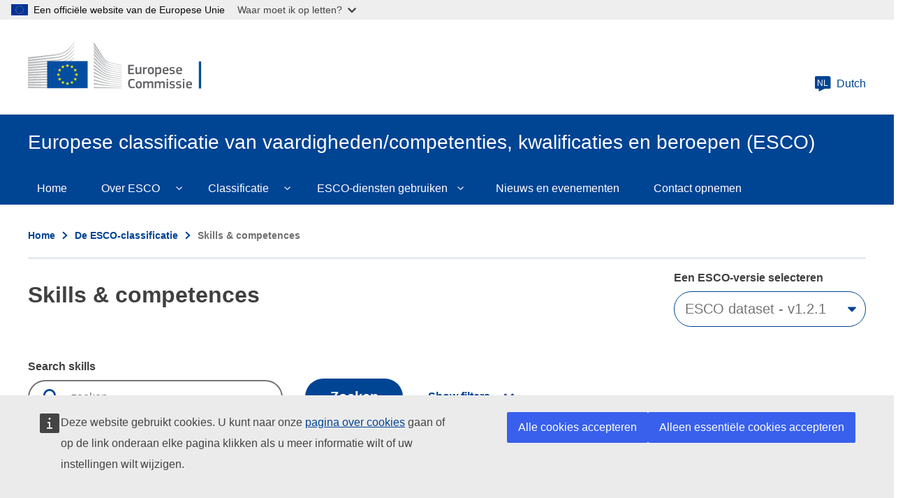

--- FILE ---
content_type: text/html; charset=UTF-8
request_url: https://esco.ec.europa.eu/nl/classification/skills?uri=http%3A//data.europa.eu/esco/skill/0450eaee-1a00-4622-8f4e-5356fce816d2
body_size: 16349
content:
<!DOCTYPE html>
<html lang="nl" dir="ltr">
  <head>
    <meta charset="utf-8" />
<link rel="canonical" href="https://esco.ec.europa.eu/nl/classification/skills" />
<meta http-equiv="X-UA-Compatible" content="IE=edge,chrome=1" />
<meta name="Generator" content="Drupal 10 (https://www.drupal.org)" />
<meta name="MobileOptimized" content="width" />
<meta name="HandheldFriendly" content="true" />
<meta name="viewport" content="width=device-width, initial-scale=1.0" />
<meta property="og:title" content="hygiëne in de gezondheidszorg" />
<link rel="icon" href="/themes/custom/oe_esco/images/favicons/ec/favicon.ico" type="image/vnd.microsoft.icon" />
<link rel="icon" href="/themes/custom/oe_esco/images/favicons/ec/favicon.svg" type="image/svg+xml" />
<link rel="apple-touch-icon" href="/themes/custom/oe_esco/images/favicons/ec/favicon.png" />

    <title>hygiëne in de gezondheidszorg | Europese classificatie van vaardigheden/competenties, kwalificaties en beroepen (ESCO)</title>
    <link rel="stylesheet" media="all" href="/sites/default/files/css/css_UvDjcGmF2FOWQMmVzHFotK6ZpoDvRSkCmJbh9r5cnBg.css?delta=0&amp;language=nl&amp;theme=oe_esco&amp;include=eJwtyEEOwzAIBdELOeVIFiFfCRUOjsEL376K1NXojfgAHWN2tg_PdPHWDYnyfSbGqlNrultqp3-LoyLE6TTf2bbIZXqf784LDdSH3lnCRdlqw6FMO4dKiRWJ9gI_E6Euzg" />
<link rel="stylesheet" media="all" href="/sites/default/files/css/css_ZxZUDOn88x4CrIodeRcNqOUZEF4z_rGD_aDSZgHGOVc.css?delta=1&amp;language=nl&amp;theme=oe_esco&amp;include=eJwtyEEOwzAIBdELOeVIFiFfCRUOjsEL376K1NXojfgAHWN2tg_PdPHWDYnyfSbGqlNrultqp3-LoyLE6TTf2bbIZXqf784LDdSH3lnCRdlqw6FMO4dKiRWJ9gI_E6Euzg" />
<link rel="stylesheet" media="print" href="/sites/default/files/css/css_oZNJWjNUzf8ZGew5przHBnjv0O5kkWQVI8I7kRaxf04.css?delta=2&amp;language=nl&amp;theme=oe_esco&amp;include=eJwtyEEOwzAIBdELOeVIFiFfCRUOjsEL376K1NXojfgAHWN2tg_PdPHWDYnyfSbGqlNrultqp3-LoyLE6TTf2bbIZXqf784LDdSH3lnCRdlqw6FMO4dKiRWJ9gI_E6Euzg" />
<link rel="stylesheet" media="all" href="/sites/default/files/css/css_btfhcsaCslDNLiE3edNPLclHv9n6ttfH0ZXC486tdMI.css?delta=3&amp;language=nl&amp;theme=oe_esco&amp;include=eJwtyEEOwzAIBdELOeVIFiFfCRUOjsEL376K1NXojfgAHWN2tg_PdPHWDYnyfSbGqlNrultqp3-LoyLE6TTf2bbIZXqf784LDdSH3lnCRdlqw6FMO4dKiRWJ9gI_E6Euzg" />
<link rel="stylesheet" media="print" href="/sites/default/files/css/css_83P1mxGMg29Y-nH6QzbUAc3d3U_GC1h4h8jTPf9lW5k.css?delta=4&amp;language=nl&amp;theme=oe_esco&amp;include=eJwtyEEOwzAIBdELOeVIFiFfCRUOjsEL376K1NXojfgAHWN2tg_PdPHWDYnyfSbGqlNrultqp3-LoyLE6TTf2bbIZXqf784LDdSH3lnCRdlqw6FMO4dKiRWJ9gI_E6Euzg" />

    
  </head>
  <body class="language-nl ecl-typography path-classification">
        <a href="#main-content" class="ecl-skip-link"  id="skip-id">Skip to main content</a>

    <script type="application/json">{"utility":"globan","theme":"light","logo":true,"link":true,"mode":false}</script>

      <div class="dialog-off-canvas-main-canvas" data-off-canvas-main-canvas>
    	<header class="ecl-site-header-core" data-ecl-site-header="true" data-ecl-auto-init="SiteHeaderCore">
		
		<div class="ecl-site-header-core__container ecl-container">
			<div class="ecl-site-header-core__top">
				    <a
    class="ecl-link ecl-link--standalone ecl-site-header__logo-link"
    href="https://commission.europa.eu/index_nl"
    aria-label="Home - European Commission"
  >
                            <picture class="ecl-picture ecl-site-header__picture" title="European&#x20;Commission"><source 
                  srcset="/themes/contrib/oe_theme/dist/ec/images/logo/positive/logo-ec--nl.svg"
                          media="(min-width: 996px)"
                      ><img 
          class="ecl-site-header__logo-image"
              src="/themes/contrib/oe_theme/dist/ec/images/logo/positive/logo-ec--nl.svg"
              alt="European Commission logo" 
      /></picture>  </a>


				<div class="ecl-site-header-core__action">
					  <div class="language-switcher-language-url settings-tray-editable" id="block-languageswitchercontent" role="navigation" data-drupal-settingstray="editable" aria-label="ESCO-Language">
  
    
      <a
  class="ecl-button ecl-button--ghost  ecl-site-header__language-selector"
  href="https://esco.ec.europa.eu/nl/classification/skills?uri=http%3A//data.europa.eu/esco/skill/0450eaee-1a00-4622-8f4e-5356fce816d2"
  data-ecl-language-selector
  aria-controls="language-selector-list-overlay"
  aria-expanded="false"
><span class="ecl-site-header__language-icon"><svg
  class="ecl-icon ecl-icon--s ecl-site-header__icon"
  focusable="false"
  aria-hidden="true"
  ><use xlink:href="/themes/contrib/oe_theme/dist/ec/images/icons/sprites/icons.svg#language"></use></svg><span class="ecl-site-header__language-code">nl</span></span>Dutch</a><div class="ecl-language-list ecl-language-list--overlay" data-ecl-language-list-overlay aria-labelledby="ecl-language-list__title" role="dialog" aria-labelledby="ecl-language-list__title" role="dialog" hidden ><div class="ecl-language-list__container ecl-container"><div class="ecl-language-list--overlay__header"><div class="ecl-language-list__close ecl-col-12 ecl-col-l-8 ecl-col-m-11 ecl-offset-l-2"><button class="ecl-button ecl-button--ghost ecl-language-list__close-button" type="submit"  data-ecl-language-list-close><span class="ecl-button__container"><span class="ecl-button__label" data-ecl-label="true">Sluiten</span><svg
  class="ecl-icon ecl-icon--s ecl-button__icon ecl-button__icon--after"
  focusable="false"
  aria-hidden="true"
   data-ecl-icon><use xlink:href="/themes/contrib/oe_theme/dist/ec/images/icons/sprites/icons.svg#close"></use></svg></span></button></div><div
        class="ecl-language-list__title ecl-col-12 ecl-col-l-8 ecl-offset-l-2 ecl-col-m-11 ecl-offset-m-1"
        id="ecl-language-list__title"
      ><svg
  class="ecl-icon ecl-icon--m ecl-language-list__title-icon"
  focusable="false"
  aria-hidden="true"
  ><use xlink:href="/themes/contrib/oe_theme/dist/ec/images/icons/sprites/icons.svg#generic-lang"></use></svg>Select your language</div></div><div class="ecl-row ecl-language-list__eu"><div class="ecl-language-list__category ecl-col-12 ecl-col-l-8 ecl-offset-l-2 ecl-col-m-11 ecl-offset-m-1"></div><div class="ecl-language-list__column ecl-col-12 ecl-col-l-4 ecl-offset-l-2 ecl-col-m-5 ecl-offset-m-1"><ul class="ecl-language-list__list"><li class="ecl-language-list__item"><a
  href="https://esco.ec.europa.eu/bg/classification/skills?uri=http%3A//data.europa.eu/esco/skill/0450eaee-1a00-4622-8f4e-5356fce816d2"
  class="ecl-link ecl-link--standalone ecl-language-list__link"
   lang="bg" hreflang="bg" rel="alternate"
>Bulgarian</a></li><li class="ecl-language-list__item"><a
  href="https://esco.ec.europa.eu/cs/classification/skills?uri=http%3A//data.europa.eu/esco/skill/0450eaee-1a00-4622-8f4e-5356fce816d2"
  class="ecl-link ecl-link--standalone ecl-language-list__link"
   lang="cs" hreflang="cs" rel="alternate"
>Czech</a></li><li class="ecl-language-list__item"><a
  href="https://esco.ec.europa.eu/da/classification/skills?uri=http%3A//data.europa.eu/esco/skill/0450eaee-1a00-4622-8f4e-5356fce816d2"
  class="ecl-link ecl-link--standalone ecl-language-list__link"
   lang="da" hreflang="da" rel="alternate"
>Danish</a></li><li class="ecl-language-list__item"><a
  href="https://esco.ec.europa.eu/de/classification/skills?uri=http%3A//data.europa.eu/esco/skill/0450eaee-1a00-4622-8f4e-5356fce816d2"
  class="ecl-link ecl-link--standalone ecl-language-list__link"
   lang="de" hreflang="de" rel="alternate"
>German</a></li><li class="ecl-language-list__item"><a
  href="https://esco.ec.europa.eu/et/classification/skills?uri=http%3A//data.europa.eu/esco/skill/0450eaee-1a00-4622-8f4e-5356fce816d2"
  class="ecl-link ecl-link--standalone ecl-language-list__link"
   lang="et" hreflang="et" rel="alternate"
>Estonian</a></li><li class="ecl-language-list__item"><a
  href="https://esco.ec.europa.eu/el/classification/skills?uri=http%3A//data.europa.eu/esco/skill/0450eaee-1a00-4622-8f4e-5356fce816d2"
  class="ecl-link ecl-link--standalone ecl-language-list__link"
   lang="el" hreflang="el" rel="alternate"
>Greek</a></li><li class="ecl-language-list__item"><a
  href="https://esco.ec.europa.eu/en/classification/skills?uri=http%3A//data.europa.eu/esco/skill/0450eaee-1a00-4622-8f4e-5356fce816d2"
  class="ecl-link ecl-link--standalone ecl-language-list__link"
   lang="en" hreflang="en" rel="alternate"
>English</a></li><li class="ecl-language-list__item"><a
  href="https://esco.ec.europa.eu/es/classification/skills?uri=http%3A//data.europa.eu/esco/skill/0450eaee-1a00-4622-8f4e-5356fce816d2"
  class="ecl-link ecl-link--standalone ecl-language-list__link"
   lang="es" hreflang="es" rel="alternate"
>Spanish</a></li><li class="ecl-language-list__item"><a
  href="https://esco.ec.europa.eu/fr/classification/skills?uri=http%3A//data.europa.eu/esco/skill/0450eaee-1a00-4622-8f4e-5356fce816d2"
  class="ecl-link ecl-link--standalone ecl-language-list__link"
   lang="fr" hreflang="fr" rel="alternate"
>French</a></li><li class="ecl-language-list__item"><a
  href="https://esco.ec.europa.eu/ga/classification/skills?uri=http%3A//data.europa.eu/esco/skill/0450eaee-1a00-4622-8f4e-5356fce816d2"
  class="ecl-link ecl-link--standalone ecl-language-list__link"
   lang="ga" hreflang="ga" rel="alternate"
>Irish</a></li><li class="ecl-language-list__item"><a
  href="https://esco.ec.europa.eu/hr/classification/skills?uri=http%3A//data.europa.eu/esco/skill/0450eaee-1a00-4622-8f4e-5356fce816d2"
  class="ecl-link ecl-link--standalone ecl-language-list__link"
   lang="hr" hreflang="hr" rel="alternate"
>Croatian</a></li><li class="ecl-language-list__item"><a
  href="https://esco.ec.europa.eu/it/classification/skills?uri=http%3A//data.europa.eu/esco/skill/0450eaee-1a00-4622-8f4e-5356fce816d2"
  class="ecl-link ecl-link--standalone ecl-language-list__link"
   lang="it" hreflang="it" rel="alternate"
>Italian</a></li><li class="ecl-language-list__item"><a
  href="https://esco.ec.europa.eu/lv/classification/skills?uri=http%3A//data.europa.eu/esco/skill/0450eaee-1a00-4622-8f4e-5356fce816d2"
  class="ecl-link ecl-link--standalone ecl-language-list__link"
   lang="lv" hreflang="lv" rel="alternate"
>Latvian</a></li><li class="ecl-language-list__item"><a
  href="https://esco.ec.europa.eu/lt/classification/skills?uri=http%3A//data.europa.eu/esco/skill/0450eaee-1a00-4622-8f4e-5356fce816d2"
  class="ecl-link ecl-link--standalone ecl-language-list__link"
   lang="lt" hreflang="lt" rel="alternate"
>Lithuanian</a></li></ul></div><div class="ecl-language-list__column ecl-col-12 ecl-col-l-4 ecl-col-m-5"><ul class="ecl-language-list__list"><li class="ecl-language-list__item"><a
  href="https://esco.ec.europa.eu/hu/classification/skills?uri=http%3A//data.europa.eu/esco/skill/0450eaee-1a00-4622-8f4e-5356fce816d2"
  class="ecl-link ecl-link--standalone ecl-language-list__link"
   lang="hu" hreflang="hu" rel="alternate"
>Hungarian</a></li><li class="ecl-language-list__item"><a
  href="https://esco.ec.europa.eu/mt/classification/skills?uri=http%3A//data.europa.eu/esco/skill/0450eaee-1a00-4622-8f4e-5356fce816d2"
  class="ecl-link ecl-link--standalone ecl-language-list__link"
   lang="mt" hreflang="mt" rel="alternate"
>Maltese</a></li><li class="ecl-language-list__item ecl-language-list__item--is-active"><a
  href="https://esco.ec.europa.eu/nl/classification/skills?uri=http%3A//data.europa.eu/esco/skill/0450eaee-1a00-4622-8f4e-5356fce816d2"
  class="ecl-link ecl-link--standalone ecl-link--icon ecl-link--icon-after ecl-language-list__link"
   lang="nl" hreflang="nl" rel="alternate"
><span class="ecl-link__label">Dutch</span><svg
  class="ecl-icon ecl-icon--xs ecl-link__icon"
  focusable="false"
  aria-hidden="true"
  ><use xlink:href="/themes/contrib/oe_theme/dist/ec/images/icons/sprites/icons.svg#check"></use></svg></a></li><li class="ecl-language-list__item"><a
  href="https://esco.ec.europa.eu/pl/classification/skills?uri=http%3A//data.europa.eu/esco/skill/0450eaee-1a00-4622-8f4e-5356fce816d2"
  class="ecl-link ecl-link--standalone ecl-language-list__link"
   lang="pl" hreflang="pl" rel="alternate"
>Polish</a></li><li class="ecl-language-list__item"><a
  href="https://esco.ec.europa.eu/pt/classification/skills?uri=http%3A//data.europa.eu/esco/skill/0450eaee-1a00-4622-8f4e-5356fce816d2"
  class="ecl-link ecl-link--standalone ecl-language-list__link"
   lang="pt" hreflang="pt" rel="alternate"
>Portuguese</a></li><li class="ecl-language-list__item"><a
  href="https://esco.ec.europa.eu/ro/classification/skills?uri=http%3A//data.europa.eu/esco/skill/0450eaee-1a00-4622-8f4e-5356fce816d2"
  class="ecl-link ecl-link--standalone ecl-language-list__link"
   lang="ro" hreflang="ro" rel="alternate"
>Romanian</a></li><li class="ecl-language-list__item"><a
  href="https://esco.ec.europa.eu/sk/classification/skills?uri=http%3A//data.europa.eu/esco/skill/0450eaee-1a00-4622-8f4e-5356fce816d2"
  class="ecl-link ecl-link--standalone ecl-language-list__link"
   lang="sk" hreflang="sk" rel="alternate"
>Slovak</a></li><li class="ecl-language-list__item"><a
  href="https://esco.ec.europa.eu/sl/classification/skills?uri=http%3A//data.europa.eu/esco/skill/0450eaee-1a00-4622-8f4e-5356fce816d2"
  class="ecl-link ecl-link--standalone ecl-language-list__link"
   lang="sl" hreflang="sl" rel="alternate"
>Slovenian</a></li><li class="ecl-language-list__item"><a
  href="https://esco.ec.europa.eu/fi/classification/skills?uri=http%3A//data.europa.eu/esco/skill/0450eaee-1a00-4622-8f4e-5356fce816d2"
  class="ecl-link ecl-link--standalone ecl-language-list__link"
   lang="fi" hreflang="fi" rel="alternate"
>Finnish</a></li><li class="ecl-language-list__item"><a
  href="https://esco.ec.europa.eu/sv/classification/skills?uri=http%3A//data.europa.eu/esco/skill/0450eaee-1a00-4622-8f4e-5356fce816d2"
  class="ecl-link ecl-link--standalone ecl-language-list__link"
   lang="sv" hreflang="sv" rel="alternate"
>Swedish</a></li><li class="ecl-language-list__item"><a
  href="https://esco.ec.europa.eu/ar/classification/skills?uri=http%3A//data.europa.eu/esco/skill/0450eaee-1a00-4622-8f4e-5356fce816d2"
  class="ecl-link ecl-link--standalone ecl-language-list__link"
   lang="ar" hreflang="ar" rel="alternate"
>عربي</a></li><li class="ecl-language-list__item"><a
  href="https://esco.ec.europa.eu/is/classification/skills?uri=http%3A//data.europa.eu/esco/skill/0450eaee-1a00-4622-8f4e-5356fce816d2"
  class="ecl-link ecl-link--standalone ecl-language-list__link"
   lang="is" hreflang="is" rel="alternate"
>Íslenska</a></li><li class="ecl-language-list__item"><a
  href="https://esco.ec.europa.eu/nb/classification/skills?uri=http%3A//data.europa.eu/esco/skill/0450eaee-1a00-4622-8f4e-5356fce816d2"
  class="ecl-link ecl-link--standalone ecl-language-list__link"
   lang="no" hreflang="no" rel="alternate"
>Norsk Bokmål</a></li><li class="ecl-language-list__item"><a
  href="https://esco.ec.europa.eu/uk/classification/skills?uri=http%3A//data.europa.eu/esco/skill/0450eaee-1a00-4622-8f4e-5356fce816d2"
  class="ecl-link ecl-link--standalone ecl-language-list__link"
   lang="uk" hreflang="uk" rel="alternate"
>Ukrainian</a></li></ul></div></div></div></div>
  </div>

				</div>
			</div>
		</div>
	</header>

  <div class="ecl-site-header__banner">
    <div class="ecl-container">
              <div class="ecl-site-header__site-name">Europese classificatie van vaardigheden/competenties, kwalificaties en beroepen (ESCO)</div>
                </div>
  </div>
  

			<div class="" id="page-header">
			<div class="ecl-container-fluid">
				<div class="ecl-row">
					<div class="ecl-col-sm-12">
						  <div id="block-bannerblock" class="settings-tray-editable" data-drupal-settingstray="editable">
  
    
      <div class="esco-banner-block banner-">
  <div class="esco-banner-block-content"></div>
</div>
  </div>
  
      
                                                                                                                            
                                                                      
                                                                                        
                
                
          
  
   <nav
  class="ecl-menu ecl-menu--group1"
  data-ecl-menu
  data-ecl-menu-max-lines="2"
  data-ecl-auto-init="Menu"
  aria-expanded="false"
  role="navigation"
   aria-label="ESCO-main-menu"
><div class="ecl-menu__overlay" data-ecl-menu-overlay></div><div class="ecl-container ecl-menu__container"><a
      class="ecl-link ecl-link--standalone ecl-menu__open"
      href=""
      data-ecl-menu-open
    ><svg
  class="ecl-icon ecl-icon--s"
  focusable="false"
  aria-hidden="true"
  ><use xlink:href="/themes/contrib/oe_theme/dist/ec/images/icons/sprites/icons.svg#hamburger"></use></svg>Menu</a><section class="ecl-menu__inner" data-ecl-menu-inner role="application" aria-label="Menu"><header class="ecl-menu__inner-header"><button
          class="ecl-menu__close ecl-button ecl-button--text"
          type="submit"
          data-ecl-menu-close
        ><span class="ecl-menu__close-container ecl-button__container"><svg
  class="ecl-icon ecl-icon--s ecl-button__icon ecl-button__icon--before"
  focusable="false"
  aria-hidden="true"
   data-ecl-icon><use xlink:href="/themes/contrib/oe_theme/dist/ec/images/icons/sprites/icons.svg#close-filled"></use></svg><span
              class="ecl-button__label"
              data-ecl-label="true">Sluiten</span></span></button><div class="ecl-menu__title">Menu</div><button
          data-ecl-menu-back
          type="submit"
          class="ecl-menu__back ecl-button ecl-button--text"
        ><span class="ecl-button__container"><svg
  class="ecl-icon ecl-icon--xs ecl-icon--rotate-270 ecl-button__icon ecl-button__icon--before"
  focusable="false"
  aria-hidden="true"
   data-ecl-icon><use xlink:href="/themes/contrib/oe_theme/dist/ec/images/icons/sprites/icons.svg#corner-arrow"></use></svg><span
              class="ecl-button__label"
              data-ecl-label
            >Back</span></span></button></header><button class="ecl-button ecl-button--ghost ecl-menu__item ecl-menu__items-previous" type="button"  data-ecl-menu-items-previous tabindex="-1"><span class="ecl-button__container"><svg
  class="ecl-icon ecl-icon--s ecl-icon--rotate-270 ecl-button__icon ecl-button__icon--before"
  focusable="false"
  aria-hidden="true"
   data-ecl-icon><use xlink:href="/themes/contrib/oe_theme/dist/ec/images/icons/sprites/icons.svg#corner-arrow"></use></svg></span></button><button class="ecl-button ecl-button--ghost ecl-menu__item ecl-menu__items-next" type="button"  data-ecl-menu-items-next tabindex="-1"><span class="ecl-button__container"><svg
  class="ecl-icon ecl-icon--s ecl-icon--rotate-90 ecl-button__icon ecl-button__icon--before"
  focusable="false"
  aria-hidden="true"
   data-ecl-icon><use xlink:href="/themes/contrib/oe_theme/dist/ec/images/icons/sprites/icons.svg#corner-arrow"></use></svg></span></button><ul class="ecl-menu__list" data-ecl-menu-list><li class="ecl-menu__item" data-ecl-menu-item id="ecl-menu-item-52962337-0"><a href="/nl" class="ecl-menu__link" data-ecl-menu-link id="ecl-menu-item-52962337-0-link">Home</a></li><li class="ecl-menu__item ecl-menu__item--has-children" data-ecl-menu-item data-ecl-has-children aria-haspopup aria-expanded="false" id="ecl-menu-item-52962337-1"><a href="/nl/about-esco" class="ecl-menu__link" data-ecl-menu-link id="ecl-menu-item-52962337-1-link">Over ESCO</a><button class="ecl-button ecl-button--primary ecl-menu__button-caret" type="button"  data-ecl-menu-caret><span class="ecl-button__container"><svg
  class="ecl-icon ecl-icon--xs ecl-icon--rotate-180 ecl-button__icon ecl-button__icon--after"
  focusable="false"
  aria-hidden="true"
   data-ecl-icon><use xlink:href="/themes/contrib/oe_theme/dist/ec/images/icons/sprites/icons.svg#corner-arrow"></use></svg></span></button><div
    class="ecl-menu__mega"
    data-ecl-menu-mega
  ><ul class="ecl-menu__sublist"><li
        class="ecl-menu__subitem"
        data-ecl-menu-subitem
      ><a
          href="/nl/about-esco/what-esco"
          class="ecl-menu__sublink"
        >Wat is ESCO?</a></li><li
        class="ecl-menu__subitem"
        data-ecl-menu-subitem
      ><a
          href="/nl/about-esco/publication"
          class="ecl-menu__sublink"
        >Publicaties</a></li><li
        class="ecl-menu__subitem"
        data-ecl-menu-subitem
      ><a
          href="/nl/node/10"
          class="ecl-menu__sublink"
        >ESCOpedia</a></li><li
        class="ecl-menu__subitem"
        data-ecl-menu-subitem
      ><a
          href="/nl/about-esco/esco-stakeholders"
          class="ecl-menu__sublink"
        >ESCO-belanghebbenden</a></li><li
        class="ecl-menu__subitem"
        data-ecl-menu-subitem
      ><a
          href="/nl/about-esco/data-science-and-esco"
          class="ecl-menu__sublink"
        >Data Science and ESCO</a></li><li
        class="ecl-menu__subitem"
        data-ecl-menu-subitem
      ><a
          href="/nl/about-esco/faq"
          class="ecl-menu__sublink"
        >FAQs</a></li></ul></div></li><li class="ecl-menu__item ecl-menu__item--has-children" data-ecl-menu-item data-ecl-has-children aria-haspopup aria-expanded="false" id="ecl-menu-item-52962337-2"><a href="/nl/classification" class="ecl-menu__link" data-ecl-menu-link id="ecl-menu-item-52962337-2-link">Classificatie</a><button class="ecl-button ecl-button--primary ecl-menu__button-caret" type="button"  data-ecl-menu-caret><span class="ecl-button__container"><svg
  class="ecl-icon ecl-icon--xs ecl-icon--rotate-180 ecl-button__icon ecl-button__icon--after"
  focusable="false"
  aria-hidden="true"
   data-ecl-icon><use xlink:href="/themes/contrib/oe_theme/dist/ec/images/icons/sprites/icons.svg#corner-arrow"></use></svg></span></button><div
    class="ecl-menu__mega"
    data-ecl-menu-mega
  ><ul class="ecl-menu__sublist"><li
        class="ecl-menu__subitem"
        data-ecl-menu-subitem
      ><a
          href="/nl/classification/occupation_main"
          class="ecl-menu__sublink"
        >Beroepen </a></li><li
        class="ecl-menu__subitem"
        data-ecl-menu-subitem
      ><a
          href="/nl/classification/skill_main"
          class="ecl-menu__sublink"
        >Vaardigheden</a></li><li
        class="ecl-menu__subitem"
        data-ecl-menu-subitem
      ><a
          href="/nl/classification/qualifications"
          class="ecl-menu__sublink"
        >Kwalificaties</a></li></ul></div></li><li class="ecl-menu__item ecl-menu__item--has-children" data-ecl-menu-item data-ecl-has-children aria-haspopup aria-expanded="false" id="ecl-menu-item-52962337-3"><a href="/nl/use-esco" class="ecl-menu__link" data-ecl-menu-link id="ecl-menu-item-52962337-3-link">ESCO-diensten gebruiken</a><button class="ecl-button ecl-button--primary ecl-menu__button-caret" type="button"  data-ecl-menu-caret><span class="ecl-button__container"><svg
  class="ecl-icon ecl-icon--xs ecl-icon--rotate-180 ecl-button__icon ecl-button__icon--after"
  focusable="false"
  aria-hidden="true"
   data-ecl-icon><use xlink:href="/themes/contrib/oe_theme/dist/ec/images/icons/sprites/icons.svg#corner-arrow"></use></svg></span></button><div
    class="ecl-menu__mega"
    data-ecl-menu-mega
  ><ul class="ecl-menu__sublist"><li
        class="ecl-menu__subitem"
        data-ecl-menu-subitem
      ><a
          href="/nl/use-esco/download"
          class="ecl-menu__sublink"
        >ESCO downloaden</a></li><li
        class="ecl-menu__subitem"
        data-ecl-menu-subitem
      ><a
          href="/nl/use-esco/use-esco-services-api"
          class="ecl-menu__sublink"
        >ESCO-webdiensten (API) gebruiken</a></li><li
        class="ecl-menu__subitem"
        data-ecl-menu-subitem
      ><a
          href="/nl/use-esco/eures-countries-mapping-tables"
          class="ecl-menu__sublink"
        >EURES Countries Mapping Tables</a></li><li
        class="ecl-menu__subitem"
        data-ecl-menu-subitem
      ><a
          href="/nl/use-esco/other-crosswalks"
          class="ecl-menu__sublink"
        >Other Crosswalks</a></li></ul></div></li><li class="ecl-menu__item" data-ecl-menu-item id="ecl-menu-item-52962337-4"><a href="/nl/news-events" class="ecl-menu__link" data-ecl-menu-link id="ecl-menu-item-52962337-4-link">Nieuws en evenementen</a></li><li class="ecl-menu__item" data-ecl-menu-item id="ecl-menu-item-52962337-5"><a href="/nl/contact" class="ecl-menu__link" data-ecl-menu-link id="ecl-menu-item-52962337-5-link">Contact opnemen</a></li></ul></section></div></nav>


<div id="block-pageheader" class="settings-tray-editable" data-drupal-settingstray="editable">
  
    
      
            
  
<div class="ecl-page-header" ><div class="ecl-container"><nav class="ecl-breadcrumb ecl-page-header__breadcrumb" aria-label="ESCO-Breadcrumbs" data-ecl-breadcrumb="true"><ol class="ecl-breadcrumb__container"><li class="ecl-breadcrumb__segment" data-ecl-breadcrumb-item="static"><a
  href="/nl"
  class="ecl-link ecl-link--standalone ecl-link--no-visited ecl-breadcrumb__link"
  
>Home</a><svg
  class="ecl-icon ecl-icon--2xs ecl-icon--rotate-90 ecl-breadcrumb__icon"
  focusable="false"
  aria-hidden="true"
   role="presentation"><use xlink:href="/themes/contrib/oe_theme/dist/ec/images/icons/sprites/icons.svg#corner-arrow"></use></svg></li><li class="ecl-breadcrumb__segment" data-ecl-breadcrumb-item="static"><a
  href="/nl/classification"
  class="ecl-link ecl-link--standalone ecl-link--no-visited ecl-breadcrumb__link"
  
>De ESCO-classificatie</a><svg
  class="ecl-icon ecl-icon--2xs ecl-icon--rotate-90 ecl-breadcrumb__icon"
  focusable="false"
  aria-hidden="true"
   role="presentation"><use xlink:href="/themes/contrib/oe_theme/dist/ec/images/icons/sprites/icons.svg#corner-arrow"></use></svg></li><li class="ecl-breadcrumb__segment ecl-breadcrumb__current-page" data-ecl-breadcrumb-item="static" aria-current="page">Skills &amp; competences</li></ol></nav><div class="ecl-page-header__title-container"><h1 class="ecl-page-header__title">Skills &amp; competences</h1></div></div></div>
  </div>


					</div>
				</div>
			</div>
			<div class="form-header"></div>
		</div>
	
	<main id="main-content">
		  <div class="wrapper-region--content">
    <div data-drupal-messages-fallback class="hidden"></div><div id="block-mainpagecontent" class="ecl-u-mb-l">
  
    
      <div class="oe-occupations--wrapper skills">
	<div class="warning-message-container">
		<span class="warning-message-close"></span>
		<div class="warning-message">There is a temporary issue on this page. Please, try later. We apologise for this inconvenience. </div>
	</div>
	<div class="oe-occupations--wrapper__title">
		<div class="oe-occupations--wrapper__title--inn"></div>
	</div>
	<div class="oe-occupations--wrapper__content">
		<div class="oe-occupations--wrapper__content--inn">
			<article class="oe-occupations">
				<div class="oe-occupations__detail--top__wrapper"></div>
				<div class="oe-occupations--form">
					<form class="skill-search-form ecl-form" data-drupal-selector="skill-search-form" action="/nl/classification/skills?uri=http%3A//data.europa.eu/esco/skill/0450eaee-1a00-4622-8f4e-5356fce816d2" method="post" id="skill-search-form" accept-charset="UTF-8"><input id="classification_type" data-drupal-selector="edit-type" type="hidden" name="type" value="skills" />
<input id="find_pager" data-drupal-selector="edit-page" type="hidden" name="page" value="1" />
<div class="js-form-item form-item js-form-type-select form-item-version js-form-item-version ecl-form-group ecl-form-group--select ecl-u-mv-m">
      <label for="edit-version" class="ecl-form-label">Een ESCO-versie selecteren </label>
        



                              
<div class="ecl-form-group ecl-u-mt-none" role="application"><div class="ecl-select__container ecl-select__container--m"
  ><select
      class="ecl-select form-select form-select"
          id="edit-version"
              name="version"
             title="Select&#x20;the&#x20;ESCO&#x20;dataset&#x20;in&#x20;which&#x20;you&#x20;wish&#x20;to&#x20;perform&#x20;your&#x20;search" data-drupal-selector="edit-version" id="edit-version" name="version"><option
            value="ESCO dataset - v1.0.9"
                              >ESCO dataset - v1.0.9</option><option
            value="ESCO dataset - v1.1.2"
                              >ESCO dataset - v1.1.2</option><option
            value="ESCO dataset - v1.2.1"
                      selected
                              >ESCO dataset - v1.2.1</option></select><div class="ecl-select__icon"><svg
  class="ecl-icon ecl-icon--s ecl-icon--rotate-180 ecl-select__icon-shape"
  focusable="false"
  aria-hidden="true"
  ><use xlink:href="/themes/contrib/oe_theme/dist/ec/images/icons/sprites/icons.svg#corner-arrow"></use></svg></div></div></div>
        </div>
<div class="js-form-item form-item js-form-type-select form-item-hierarchy js-form-item-hierarchy ecl-form-group ecl-form-group--select ecl-u-mv-m">
      <label for="edit-hierarchy" class="ecl-form-label">Select hierarchy</label>
        




<div class="ecl-form-group ecl-u-mt-none" role="application"><div class="ecl-select__container ecl-select__container--m"
  ><select
      class="ecl-select form-select form-select"
          id="select-hierarchy"
              name="hierarchy"
             title="Select&#x20;the&#x20;ESCO&#x20;hierarchy&#x20;to&#x20;be&#x20;displayed" id="select-hierarchy" data-drupal-selector="edit-hierarchy" name="hierarchy"></select><div class="ecl-select__icon"><svg
  class="ecl-icon ecl-icon--s ecl-icon--rotate-180 ecl-select__icon-shape"
  focusable="false"
  aria-hidden="true"
  ><use xlink:href="/themes/contrib/oe_theme/dist/ec/images/icons/sprites/icons.svg#corner-arrow"></use></svg></div></div></div>
        </div>
<div id="search-home-keyword"><div class="js-form-item form-item js-form-type-textfield form-item-keyword js-form-item-keyword ecl-form-group ecl-form-group--text-input ecl-u-mv-m">
      <label for="edit-keyword" class="ecl-form-label">Search skills</label>
        <input placeholder="zoeken …" title="Type a keyword to perform your search for Skills" data-drupal-selector="edit-keyword" class="form-autocomplete form-text ecl-text-input ecl-u-mt-none" data-autocomplete-path="/nl/search/autocomplete/skill/ESCO%20dataset%20-%20v1.2.1" type="text" id="edit-keyword" name="keyword" value="" size="60" maxlength="128" />

        </div>
</div>              
<button class="ecl-button ecl-button--primary" type="submit"  title="Select&#x20;this&#x20;button&#x20;to&#x20;perform&#x20;your&#x20;search&#x20;for&#x20;Skills" id="occ_skill_find_submit" data-drupal-selector="edit-find-submit" type="submit" name="op" value="Zoeken&#x20;" class="button&#x20;js-form-submit&#x20;form-submit">Zoeken </button>
<fieldset data-drupal-selector="edit-button-filter" aria-describedby="edit-button-filter--description" id="edit-button-filter" class="ecl-fieldset js-form-item form-item js-form-wrapper form-wrapper">
      <div class="fieldset-wrapper">
            
              <div id="edit-button-filter--description" data-drupal-field-elements="description" class="description"><div class='button-advance-filters'><p tabindex='0' class='open-filter change-filter show_filters '>Show filters</p><p tabindex='0' class='close-filter change-filter hide_filters dnone'>Hide filters</p></div></div>
      </div>
</fieldset>
<div id="advance-filters" data-drupal-selector="edit-advancefilters" class="js-form-wrapper form-wrapper ecl-form-group"><div id="headerFilters" data-drupal-selector="edit-header-filters" class="js-form-wrapper form-wrapper ecl-form-group"><div class="title_filters_advance"><div id="edit-title-filters" class="js-form-item form-item js-form-type-item form-item-title-filters js-form-item-title-filters ecl-form-group form-no-label ecl-u-mv-m">
        Filters
        </div>
</div></div>
<div id="boxfilters" data-drupal-selector="edit-boxfilters" class="js-form-wrapper form-wrapper ecl-form-group"><div class="js-form-item form-item js-form-type-select form-item-concept-type js-form-item-concept-type ecl-form-group ecl-form-group--select ecl-u-mv-m">
      <label for="edit-concept-type" class="ecl-form-label">Soort concept <span class="icon-info" title="Here choose whether you want to see only skills groups, knowledge or skills" tabindex="0"></span></label>
        
              


                              
<div class="ecl-form-group ecl-u-mt-none" role="application"><div class="ecl-select__container ecl-select__container--m"
  ><select
      class="ecl-select form-select form-select"
          id="edit-concept-type"
              name="concept_type[]"
             multiple data-ecl-auto-init="Select" data-ecl-select-multiple data-ecl-select-default="Selecteren&#x20;" data-ecl-select-search="Resultaten&#x20;filteren" data-ecl-select-no-results="" data-ecl-select-all="Alles&#x20;selecteren" data-ecl-select-clear-all="Alles&#x20;wissen" data-ecl-select-close="Sluiten" title="Select&#x20;the&#x20;Concept&#x20;type&#x20;to&#x20;narrow&#x20;down&#x20;you&#x20;search" data-drupal-selector="edit-concept-type" multiple="multiple" name="concept_type&#x5B;&#x5D;" id="edit-concept-type"><option
            value="skill-group"
                      selected
                              >Groep</option><option
            value="knowledge"
                      selected
                              >Kennis</option><option
            value="skill"
                      selected
                              >Vaardigheid</option></select><div class="ecl-select__icon"><svg
  class="ecl-icon ecl-icon--s ecl-icon--rotate-180 ecl-select__icon-shape"
  focusable="false"
  aria-hidden="true"
  ><use xlink:href="/themes/contrib/oe_theme/dist/ec/images/icons/sprites/icons.svg#corner-arrow"></use></svg></div></div></div>
        </div>
<div class="js-form-item form-item js-form-type-select form-item-reusability-level js-form-item-reusability-level ecl-form-group ecl-form-group--select ecl-u-mv-m">
      <label for="edit-reusability-level" class="ecl-form-label">Wiederverwendbarkeitsniveau <span class="icon-info" title="The skills reusability level in ESCO indicates, how widely a knowledge, skill or competence concept can be applied." tabindex="0"></span></label>
        
              


                                        
<div class="ecl-form-group ecl-u-mt-none" role="application"><div class="ecl-select__container ecl-select__container--m"
  ><select
      class="ecl-select form-select form-select"
          id="edit-reusability-level"
              name="reusability_level[]"
             multiple data-ecl-auto-init="Select" data-ecl-select-multiple data-ecl-select-default="Selecteren&#x20;" data-ecl-select-search="Resultaten&#x20;filteren" data-ecl-select-no-results="" data-ecl-select-all="Alles&#x20;selecteren" data-ecl-select-clear-all="Alles&#x20;wissen" data-ecl-select-close="Sluiten" title="Select&#x20;a&#x20;reusability&#x20;level&#x20;to&#x20;narrow&#x20;down&#x20;your&#x20;search" data-drupal-selector="edit-reusability-level" multiple="multiple" name="reusability_level&#x5B;&#x5D;" id="edit-reusability-level"><option
            value="http://data.europa.eu/esco/skill-reuse-level/cross-sector"
                              >Sectoroverschrijdend</option><option
            value="http://data.europa.eu/esco/skill-reuse-level/occupation-specific"
                              >Beroepsspecifiek</option><option
            value="http://data.europa.eu/esco/skill-reuse-level/sector-specific"
                              >Sectorspecifiek</option><option
            value="http://data.europa.eu/esco/skill-reuse-level/transversal"
                              >Transversaal</option></select><div class="ecl-select__icon"><svg
  class="ecl-icon ecl-icon--s ecl-icon--rotate-180 ecl-select__icon-shape"
  focusable="false"
  aria-hidden="true"
  ><use xlink:href="/themes/contrib/oe_theme/dist/ec/images/icons/sprites/icons.svg#corner-arrow"></use></svg></div></div></div>
        </div>
<div class="js-form-item form-item js-form-type-select form-item-status-skills js-form-item-status-skills ecl-form-group ecl-form-group--select ecl-u-mv-m">
      <label for="edit-status-skills" class="ecl-form-label">Stand <span class="icon-info" title="As ESCO and labour market develops, some concpets can be obsoleted. Choose here the status" tabindex="0"></span></label>
        
              


                    
<div class="ecl-form-group ecl-u-mt-none" role="application"><div class="ecl-select__container ecl-select__container--m"
  ><select
      class="ecl-select form-select form-select"
          id="edit-status-skills"
              name="status_skills[]"
             multiple data-ecl-auto-init="Select" data-ecl-select-multiple data-ecl-select-default="Selecteren&#x20;" data-ecl-select-search="Resultaten&#x20;filteren" data-ecl-select-no-results="" data-ecl-select-all="Alles&#x20;selecteren" data-ecl-select-clear-all="Alles&#x20;wissen" data-ecl-select-close="Sluiten" title="Select&#x20;the&#x20;status&#x20;of&#x20;the&#x20;skill&#x20;to&#x20;narrow&#x20;down&#x20;you&#x20;search" data-drupal-selector="edit-status-skills" multiple="multiple" name="status_skills&#x5B;&#x5D;" id="edit-status-skills"><option
            value="obsolete"
                              >Achterhaald</option><option
            value="released"
                              >Gepubliceerd</option></select><div class="ecl-select__icon"><svg
  class="ecl-icon ecl-icon--s ecl-icon--rotate-180 ecl-select__icon-shape"
  focusable="false"
  aria-hidden="true"
  ><use xlink:href="/themes/contrib/oe_theme/dist/ec/images/icons/sprites/icons.svg#corner-arrow"></use></svg></div></div></div>
        </div>
<div class="js-form-item form-item js-form-type-select form-item-labels-skills js-form-item-labels-skills ecl-form-group ecl-form-group--select ecl-u-mv-m">
      <label for="edit-labels-skills" class="ecl-form-label">Etiketten <span class="icon-info" title="The ESCO classification has special labelling for different thematic groups for the skills pillar:" tabindex="0"></span></label>
        
              


                                        
<div class="ecl-form-group ecl-u-mt-none" role="application"><div class="ecl-select__container ecl-select__container--m"
  ><select
      class="ecl-select form-select form-select"
          id="edit-labels-skills"
              name="labels_skills[]"
             multiple data-ecl-auto-init="Select" data-ecl-select-multiple data-ecl-select-default="Selecteren&#x20;" data-ecl-select-search="Resultaten&#x20;filteren" data-ecl-select-no-results="" data-ecl-select-all="Alles&#x20;selecteren" data-ecl-select-clear-all="Alles&#x20;wissen" data-ecl-select-close="Sluiten" title="Select&#x20;a&#x20;label&#x20;to&#x20;narrow&#x20;down&#x20;you&#x20;search" data-drupal-selector="edit-labels-skills" multiple="multiple" name="labels_skills&#x5B;&#x5D;" id="edit-labels-skills"><option
            value="http://data.europa.eu/esco/concept-scheme/digcomp"
                              >Digcomp</option><option
            value="http://data.europa.eu/esco/concept-scheme/green"
                              >Groen</option><option
            value="http://data.europa.eu/esco/concept-scheme/research"
                              >Onderzoek</option><option
            value="http://data.europa.eu/esco/concept-scheme/6c930acd-c104-4ece-acf7-f44fd7333036"
                              >Digital</option></select><div class="ecl-select__icon"><svg
  class="ecl-icon ecl-icon--s ecl-icon--rotate-180 ecl-select__icon-shape"
  focusable="false"
  aria-hidden="true"
  ><use xlink:href="/themes/contrib/oe_theme/dist/ec/images/icons/sprites/icons.svg#corner-arrow"></use></svg></div></div></div>
        </div>
</div>
              
<button class="ecl-button ecl-button--primary" type="submit"  title="Select&#x20;this&#x20;button&#x20;to&#x20;Apply&#x20;your&#x20;selected&#x20;filters" id="occ_skill_apply_submit" data-drupal-selector="edit-apply-submit" type="submit" name="op" value="Apply" class="button&#x20;js-form-submit&#x20;form-submit">Apply</button></div>
<input autocomplete="off" data-drupal-selector="form-j5qouwdikwt88ghdq6f39j4zlmyjhu1o-vyg-y7k4rm" type="hidden" name="form_build_id" value="form-j5qouwDIKWt88GHdQ6f39J4zlmyjhU1O-VyG_y7k4rM" />
<input data-drupal-selector="edit-skill-search-form" type="hidden" name="form_id" value="skill_search_form" />
</form>

					</div>
					<div class="oe-occupations--treee oe-occupations--hierarchy">
						<div class="hierarchySwitchSearch">
							<p tabindex="0" id="hierarchyview">
								<span id="viewhierarchy">Hierarchy view</span>
								<span id="viewsearch" style="display: none">Search view</span>
							</p>
						</div>
						<div id="change-div" class="div-search hierarchyview" onchange="btnSwitchHierarchySearch"></div>
						<div class="div-hierarchy hierarchyview">
						<div id="overlayspin_hierarchy">
							<div class="cv-spinner">
								<span class="spinner"></span>
							</div>
						</div>
						<div id="overlayspin2">
							<div class="cv-spinner">
								<span class="spinner"></span>
							</div>
						</div>
						<div class="main_menu_classification">
															<div><div class="classification_item cont_change_right " id="174049"><a href="#overlayspin" class="change_right_content " data-version="v1.2.1" data-link="http://data.europa.eu/esco/skill/c46fcb45-5c14-4ffa-abed-5a43f104bb22" data-id="174049" data-hasson="12">K - kennis</a>
              <span class="api_hierarchy has-child-link minus" data-version="v1.2.1" data-id="174049" data-link="http://data.europa.eu/esco/skill/c46fcb45-5c14-4ffa-abed-5a43f104bb22" tabindex="0"></span><div class="sons" data-son="174049"><div class="classification_item cont_change_right " id="174053"><a href="#overlayspin" class="change_right_content " data-version="v1.2.1" data-link="http://data.europa.eu/esco/isced-f/00" data-id="174053" data-hasson="5">00 - algemene programma's en kwalificaties</a>
              <span class="api_hierarchy has-child-link " data-version="v1.2.1" data-id="174053" data-link="http://data.europa.eu/esco/isced-f/00" tabindex="0"></span><div class="sons" data-son="174053"></div></div><div class="classification_item cont_change_right " id="174054"><a href="#overlayspin" class="change_right_content " data-version="v1.2.1" data-link="http://data.europa.eu/esco/isced-f/01" data-id="174054" data-hasson="2">01 - onderwijs</a>
              <span class="api_hierarchy has-child-link " data-version="v1.2.1" data-id="174054" data-link="http://data.europa.eu/esco/isced-f/01" tabindex="0"></span><div class="sons" data-son="174054"></div></div><div class="classification_item cont_change_right " id="174055"><a href="#overlayspin" class="change_right_content " data-version="v1.2.1" data-link="http://data.europa.eu/esco/isced-f/02" data-id="174055" data-hasson="6">02 - kunst en geesteswetenschappen</a>
              <span class="api_hierarchy has-child-link " data-version="v1.2.1" data-id="174055" data-link="http://data.europa.eu/esco/isced-f/02" tabindex="0"></span><div class="sons" data-son="174055"></div></div><div class="classification_item cont_change_right " id="174056"><a href="#overlayspin" class="change_right_content " data-version="v1.2.1" data-link="http://data.europa.eu/esco/isced-f/03" data-id="174056" data-hasson="5">03 - sociale wetenschappen, journalistiek en informatiewetenschappen</a>
              <span class="api_hierarchy has-child-link " data-version="v1.2.1" data-id="174056" data-link="http://data.europa.eu/esco/isced-f/03" tabindex="0"></span><div class="sons" data-son="174056"></div></div><div class="classification_item cont_change_right " id="174057"><a href="#overlayspin" class="change_right_content " data-version="v1.2.1" data-link="http://data.europa.eu/esco/isced-f/04" data-id="174057" data-hasson="5">04 - bedrijfskunde, bestuurskunde en recht</a>
              <span class="api_hierarchy has-child-link " data-version="v1.2.1" data-id="174057" data-link="http://data.europa.eu/esco/isced-f/04" tabindex="0"></span><div class="sons" data-son="174057"></div></div><div class="classification_item cont_change_right " id="174058"><a href="#overlayspin" class="change_right_content " data-version="v1.2.1" data-link="http://data.europa.eu/esco/isced-f/05" data-id="174058" data-hasson="7">05 - natuurwetenschappen, wiskunde en statistiek</a>
              <span class="api_hierarchy has-child-link " data-version="v1.2.1" data-id="174058" data-link="http://data.europa.eu/esco/isced-f/05" tabindex="0"></span><div class="sons" data-son="174058"></div></div><div class="classification_item cont_change_right " id="174059"><a href="#overlayspin" class="change_right_content " data-version="v1.2.1" data-link="http://data.europa.eu/esco/isced-f/06" data-id="174059" data-hasson="2">06 - informatie- en communicatietechnologieën (ict)</a>
              <span class="api_hierarchy has-child-link " data-version="v1.2.1" data-id="174059" data-link="http://data.europa.eu/esco/isced-f/06" tabindex="0"></span><div class="sons" data-son="174059"></div></div><div class="classification_item cont_change_right " id="174060"><a href="#overlayspin" class="change_right_content " data-version="v1.2.1" data-link="http://data.europa.eu/esco/isced-f/07" data-id="174060" data-hasson="6">07 - engineering, industrie en bouwnijverheid</a>
              <span class="api_hierarchy has-child-link " data-version="v1.2.1" data-id="174060" data-link="http://data.europa.eu/esco/isced-f/07" tabindex="0"></span><div class="sons" data-son="174060"></div></div><div class="classification_item cont_change_right " id="174061"><a href="#overlayspin" class="change_right_content " data-version="v1.2.1" data-link="http://data.europa.eu/esco/isced-f/08" data-id="174061" data-hasson="7">08 - landbouw, bosbouw, visserij en diergeneeskunde</a>
              <span class="api_hierarchy has-child-link " data-version="v1.2.1" data-id="174061" data-link="http://data.europa.eu/esco/isced-f/08" tabindex="0"></span><div class="sons" data-son="174061"></div></div><div class="classification_item cont_change_right " id="174062"><a href="#overlayspin" class="change_right_content " data-version="v1.2.1" data-link="http://data.europa.eu/esco/isced-f/09" data-id="174062" data-hasson="5">09 - gezondheid en welzijn</a>
              <span class="api_hierarchy has-child-link " data-version="v1.2.1" data-id="174062" data-link="http://data.europa.eu/esco/isced-f/09" tabindex="0"></span><div class="sons" data-son="174062"></div></div><div class="classification_item cont_change_right " id="174063"><a href="#overlayspin" class="change_right_content " data-version="v1.2.1" data-link="http://data.europa.eu/esco/isced-f/10" data-id="174063" data-hasson="7">10 - diensten</a>
              <span class="api_hierarchy has-child-link minus" data-version="v1.2.1" data-id="174063" data-link="http://data.europa.eu/esco/isced-f/10" tabindex="0"></span><div class="sons" data-son="174063"><div class="classification_item cont_change_right " id="174131"><a href="#overlayspin" class="change_right_content " data-version="v1.2.1" data-link="http://data.europa.eu/esco/isced-f/100" data-id="174131" data-hasson="1">100 - diensten, niet nader gedefinieerd</a>
              <span class="api_hierarchy has-child-link " data-version="v1.2.1" data-id="174131" data-link="http://data.europa.eu/esco/isced-f/100" tabindex="0"></span><div class="sons" data-son="174131"></div></div><div class="classification_item cont_change_right " id="174132"><a href="#overlayspin" class="change_right_content " data-version="v1.2.1" data-link="http://data.europa.eu/esco/isced-f/101" data-id="174132" data-hasson="7">101 - persoonlijke diensten</a>
              <span class="api_hierarchy has-child-link " data-version="v1.2.1" data-id="174132" data-link="http://data.europa.eu/esco/isced-f/101" tabindex="0"></span><div class="sons" data-son="174132"></div></div><div class="classification_item cont_change_right " id="174133"><a href="#overlayspin" class="change_right_content " data-version="v1.2.1" data-link="http://data.europa.eu/esco/isced-f/102" data-id="174133" data-hasson="4">102 - hygiëne en gezondheid op het werk</a>
              <span class="api_hierarchy has-child-link minus" data-version="v1.2.1" data-id="174133" data-link="http://data.europa.eu/esco/isced-f/102" tabindex="0"></span><div class="sons" data-son="174133"><div class="classification_item cont_change_right " id="174408"><a href="#overlayspin" class="change_right_content " data-version="v1.2.1" data-link="http://data.europa.eu/esco/isced-f/1020" data-id="174408" data-hasson="0">1020 - hygiëne en gezondheid op het werk, niet nader gedefinieerd</a><div class="sons" data-son="174408"></div></div><div class="classification_item cont_change_right " id="174409"><a href="#overlayspin" class="change_right_content " data-version="v1.2.1" data-link="http://data.europa.eu/esco/isced-f/1021" data-id="174409" data-hasson="23">1021 - openbare reinigingsdiensten en sanitaire voorzieningen</a>
              <span class="api_hierarchy has-child-link " data-version="v1.2.1" data-id="174409" data-link="http://data.europa.eu/esco/isced-f/1021" tabindex="0"></span><div class="sons" data-son="174409"></div></div><div class="classification_item cont_change_right " id="174410"><a href="#overlayspin" class="change_right_content " data-version="v1.2.1" data-link="http://data.europa.eu/esco/isced-f/1022" data-id="174410" data-hasson="39">1022 - gezondheid en veiligheid op het werk</a>
              <span class="api_hierarchy has-child-link minus" data-version="v1.2.1" data-id="174410" data-link="http://data.europa.eu/esco/isced-f/1022" tabindex="0"></span><div class="sons" data-son="174410"><div class="classification_item cont_change_right " id="177285"><a href="#overlayspin" class="change_right_content " data-version="v1.2.1" data-link="http://data.europa.eu/esco/skill/457bc144-4478-408e-a25b-5746308c0f61" data-id="177285" data-hasson="0"> - beginselen van veilig paardrijden</a><div class="sons" data-son="177285"></div></div><div class="classification_item cont_change_right " id="177264"><a href="#overlayspin" class="change_right_content " data-version="v1.2.1" data-link="http://data.europa.eu/esco/skill/3f4e4eab-a8e0-4aed-b8bb-79afe7c890e3" data-id="177264" data-hasson="0"> - beginselen van voedselveiligheid</a><div class="sons" data-son="177264"></div></div><div class="classification_item cont_change_right " id="187595"><a href="#overlayspin" class="change_right_content " data-version="v1.2.1" data-link="http://data.europa.eu/esco/skill/e23f7e8a-63dc-4182-9a00-5e3c835b8051" data-id="187595" data-hasson="0"> - beschermende veiligheidsuitrusting</a><div class="sons" data-son="187595"></div></div><div class="classification_item cont_change_right " id="187594"><a href="#overlayspin" class="change_right_content " data-version="v1.2.1" data-link="http://data.europa.eu/esco/skill/a6ce205e-22d1-4a8c-8f83-cd7a04462fc7" data-id="187594" data-hasson="0"> - beschermingsmaatregelen omtrent zwembadchemicaliën</a><div class="sons" data-son="187594"></div></div><div class="classification_item cont_change_right " id="177262"><a href="#overlayspin" class="change_right_content " data-version="v1.2.1" data-link="http://data.europa.eu/esco/skill/fbdbed1c-442a-47b3-a26f-0e867d82bbea" data-id="177262" data-hasson="1"> - ergonomie</a>
              <span class="api_hierarchy has-child-link " data-version="v1.2.1" data-id="177262" data-link="http://data.europa.eu/esco/skill/fbdbed1c-442a-47b3-a26f-0e867d82bbea" tabindex="0"></span><div class="sons" data-son="177262"></div></div><div class="classification_item cont_change_right " id="177261"><a href="#overlayspin" class="change_right_content " data-version="v1.2.1" data-link="http://data.europa.eu/esco/skill/8451e715-da80-49ca-a292-ef78959dc276" data-id="177261" data-hasson="0"> - gevaren van marshallingactiviteiten</a><div class="sons" data-son="177261"></div></div><div class="classification_item cont_change_right " id="177270"><a href="#overlayspin" class="change_right_content " data-version="v1.2.1" data-link="http://data.europa.eu/esco/skill/13d1b916-0ee9-4ee1-b762-56a9feade16c" data-id="177270" data-hasson="0"> - gezondheid en veiligheid in de textielindustrie</a><div class="sons" data-son="177270"></div></div><div class="classification_item cont_change_right " id="177271"><a href="#overlayspin" class="change_right_content " data-version="v1.2.1" data-link="http://data.europa.eu/esco/skill/198b614d-a9af-46f5-b3fd-2672b401dd8e" data-id="177271" data-hasson="0"> - gezondheid en veiligheid op de werkplek</a><div class="sons" data-son="177271"></div></div><div class="classification_item cont_change_right " id="177278"><a href="#overlayspin" class="change_right_content " data-version="v1.2.1" data-link="http://data.europa.eu/esco/skill/d5e39a53-4f54-4d5f-9df3-b49664c9559d" data-id="177278" data-hasson="0"> - gezondheid op het werk</a><div class="sons" data-son="177278"></div></div><div class="classification_item cont_change_right " id="177272"><a href="#overlayspin" class="change_right_content " data-version="v1.2.1" data-link="http://data.europa.eu/esco/skill/74ad37e3-325b-4ccd-ab2a-04f7696750e8" data-id="177272" data-hasson="0"> - gezondheids- en veiligheidsmaatregelen bij transport</a><div class="sons" data-son="177272"></div></div><div class="classification_item cont_change_right " id="177273"><a href="#overlayspin" class="change_right_content " data-version="v1.2.1" data-link="http://data.europa.eu/esco/skill/f2f463e5-2382-49cb-8199-e7e043d868df" data-id="177273" data-hasson="0"> - gezondheids- en veiligheidsvoorschriften</a><div class="sons" data-son="177273"></div></div><div class="classification_item cont_change_right " id="177274"><a href="#overlayspin" class="change_right_content " data-version="v1.2.1" data-link="http://data.europa.eu/esco/skill/9b63d92b-5a3a-46b0-b2ba-c98b39ea5aaf" data-id="177274" data-hasson="1"> - gezondheidszorg</a>
              <span class="api_hierarchy has-child-link " data-version="v1.2.1" data-id="177274" data-link="http://data.europa.eu/esco/skill/9b63d92b-5a3a-46b0-b2ba-c98b39ea5aaf" tabindex="0"></span><div class="sons" data-son="177274"></div></div><div class="classification_item cont_change_right hierarchy_active" id="177276"><a href="#overlayspin" class="change_right_content menu_active" data-version="v1.2.1" data-link="http://data.europa.eu/esco/skill/0450eaee-1a00-4622-8f4e-5356fce816d2" data-id="177276" data-hasson="0"> - hygiëne in de gezondheidszorg</a><div class="sons" data-son="177276"></div></div><div class="classification_item cont_change_right " id="177266"><a href="#overlayspin" class="change_right_content " data-version="v1.2.1" data-link="http://data.europa.eu/esco/skill/81672802-5463-4676-87aa-3d0f7d8d4f8e" data-id="177266" data-hasson="0"> - kader voor een veiligheidsbeheersysteem</a><div class="sons" data-son="177266"></div></div><div class="classification_item cont_change_right " id="177275"><a href="#overlayspin" class="change_right_content " data-version="v1.2.1" data-link="http://data.europa.eu/esco/skill/02137a68-6860-45e8-8e4d-38db467bb8b6" data-id="177275" data-hasson="0"> - menselijke factoren inzake veiligheid</a><div class="sons" data-son="177275"></div></div><div class="classification_item cont_change_right " id="177265"><a href="#overlayspin" class="change_right_content " data-version="v1.2.1" data-link="http://data.europa.eu/esco/skill/fa46ff13-5ad7-4a11-85d6-4b0614e411de" data-id="177265" data-hasson="0"> - normen voor voedselveiligheid</a><div class="sons" data-son="177265"></div></div><div class="classification_item cont_change_right " id="177269"><a href="#overlayspin" class="change_right_content " data-version="v1.2.1" data-link="http://data.europa.eu/esco/skill/a3d2c72d-1029-47fb-9d0d-4c4a57a044d9" data-id="177269" data-hasson="0"> - ondergrondse gezondheids- en veiligheidsrisico's</a><div class="sons" data-son="177269"></div></div><div class="classification_item cont_change_right " id="177281"><a href="#overlayspin" class="change_right_content " data-version="v1.2.1" data-link="http://data.europa.eu/esco/skill/b0f4dea9-2a99-449e-b042-9afada464cb1" data-id="177281" data-hasson="1"> - ontspanningstechnieken</a>
              <span class="api_hierarchy has-child-link " data-version="v1.2.1" data-id="177281" data-link="http://data.europa.eu/esco/skill/b0f4dea9-2a99-449e-b042-9afada464cb1" tabindex="0"></span><div class="sons" data-son="177281"></div></div><div class="classification_item cont_change_right " id="177279"><a href="#overlayspin" class="change_right_content " data-version="v1.2.1" data-link="http://data.europa.eu/esco/skill/66ea3249-a079-45ad-b4f2-e6a79b59f10f" data-id="177279" data-hasson="1"> - persoonlijk beschermingsmateriaal</a>
              <span class="api_hierarchy has-child-link " data-version="v1.2.1" data-id="177279" data-link="http://data.europa.eu/esco/skill/66ea3249-a079-45ad-b4f2-e6a79b59f10f" tabindex="0"></span><div class="sons" data-son="177279"></div></div><div class="classification_item cont_change_right " id="177260"><a title="This concept is Green." href="#overlayspin" class="change_right_content  icons green " data-version="v1.2.1" data-link="http://data.europa.eu/esco/skill/d13f1685-9848-4c9e-a40a-686ddb407858" data-id="177260" data-hasson="0"> - regelgeving inzake asbestverwijdering</a><div class="sons" data-son="177260"></div></div><div class="classification_item cont_change_right " id="177277"><a href="#overlayspin" class="change_right_content " data-version="v1.2.1" data-link="http://data.europa.eu/esco/skill/e8f80ec5-c423-4eb2-9f0f-805d22f844ae" data-id="177277" data-hasson="0"> - registratie van incidenten en ongevallen</a><div class="sons" data-son="177277"></div></div><div class="classification_item cont_change_right " id="177282"><a href="#overlayspin" class="change_right_content " data-version="v1.2.1" data-link="http://data.europa.eu/esco/skill/6984c5db-52b1-456b-bb5a-781ff43ee23c" data-id="177282" data-hasson="0"> - risicobeoordeling voor glazenwassen</a><div class="sons" data-son="177282"></div></div><div class="classification_item cont_change_right " id="177283"><a href="#overlayspin" class="change_right_content " data-version="v1.2.1" data-link="http://data.europa.eu/esco/skill/f2518761-c2d0-44f7-a1ec-a3693e54d779" data-id="177283" data-hasson="0"> - risico’s van reclame-elementen op grote hoogte</a><div class="sons" data-son="177283"></div></div><div class="classification_item cont_change_right " id="177284"><a href="#overlayspin" class="change_right_content " data-version="v1.2.1" data-link="http://data.europa.eu/esco/skill/13e3ad0e-7e5b-4499-885a-5f7dbfe3fc03" data-id="177284" data-hasson="0"> - SA8000</a><div class="sons" data-son="177284"></div></div><div class="classification_item cont_change_right " id="177292"><a href="#overlayspin" class="change_right_content " data-version="v1.2.1" data-link="http://data.europa.eu/esco/skill/3dfa5c1e-a2cc-4c09-9e60-d21b28072c37" data-id="177292" data-hasson="0"> - vakbondsregelgeving</a><div class="sons" data-son="177292"></div></div><div class="classification_item cont_change_right " id="177286"><a href="#overlayspin" class="change_right_content " data-version="v1.2.1" data-link="http://data.europa.eu/esco/skill/2d6904db-9e16-42a5-bc12-c5acb8bfab18" data-id="177286" data-hasson="0"> - veilig beheer van geneesmiddelen</a><div class="sons" data-son="177286"></div></div><div class="classification_item cont_change_right " id="177288"><a href="#overlayspin" class="change_right_content " data-version="v1.2.1" data-link="http://data.europa.eu/esco/skill/b5a8e3fe-63b3-4a67-a4c4-dee8f4ff5d1a" data-id="177288" data-hasson="0"> - veilige werkmethoden in veterinaire omgeving</a><div class="sons" data-son="177288"></div></div><div class="classification_item cont_change_right " id="177291"><a href="#overlayspin" class="change_right_content " data-version="v1.2.1" data-link="http://data.europa.eu/esco/skill/a178d2cb-ac5b-4e4a-9a11-3df9440e9d15" data-id="177291" data-hasson="0"> - veiligheidsaanbevelingen voor speelgoed en spellen</a><div class="sons" data-son="177291"></div></div><div class="classification_item cont_change_right " id="185454"><a href="#overlayspin" class="change_right_content " data-version="v1.2.1" data-link="http://data.europa.eu/esco/skill/98296642-26b2-4ef0-97f4-38c84603e2e4" data-id="185454" data-hasson="0"> - veiligheidsmechanismen voor liften</a><div class="sons" data-son="185454"></div></div><div class="classification_item cont_change_right " id="177289"><a href="#overlayspin" class="change_right_content " data-version="v1.2.1" data-link="http://data.europa.eu/esco/skill/b4195435-179b-49ec-beab-58f6284da4c8" data-id="177289" data-hasson="0"> - veiligheidsrisico’s bij het verwijderen van sneeuw</a><div class="sons" data-son="177289"></div></div><div class="classification_item cont_change_right " id="177293"><a href="#overlayspin" class="change_right_content " data-version="v1.2.1" data-link="http://data.europa.eu/esco/skill/b123b346-f98a-4d57-8409-4f7ce622d14e" data-id="177293" data-hasson="0"> - veiligheidsuitrusting op vaartuigen</a><div class="sons" data-son="177293"></div></div><div class="classification_item cont_change_right " id="177280"><a href="#overlayspin" class="change_right_content " data-version="v1.2.1" data-link="http://data.europa.eu/esco/skill/f7fb2ebd-61df-4fa7-8d5a-32f4ca75df38" data-id="177280" data-hasson="0"> - veiligheidsvereisten voor platformen</a><div class="sons" data-son="177280"></div></div><div class="classification_item cont_change_right " id="177294"><a href="#overlayspin" class="change_right_content " data-version="v1.2.1" data-link="http://data.europa.eu/esco/skill/44672641-e4b9-4a93-b64f-d8700149d772" data-id="177294" data-hasson="0"> - veiligheidsvereisten voor wild (vlees)</a><div class="sons" data-son="177294"></div></div><div class="classification_item cont_change_right " id="177287"><a href="#overlayspin" class="change_right_content " data-version="v1.2.1" data-link="http://data.europa.eu/esco/skill/519b3949-b711-4a08-a395-a4bd068f9fa2" data-id="177287" data-hasson="0"> - veiligheidsvoorschriften in opslagplaatsen</a><div class="sons" data-son="177287"></div></div><div class="classification_item cont_change_right " id="177290"><a href="#overlayspin" class="change_right_content " data-version="v1.2.1" data-link="http://data.europa.eu/esco/skill/717c792a-806a-42ca-9d19-f48f0bd6a830" data-id="177290" data-hasson="0"> - veiligheidsvoorschriften voor zwembaden</a><div class="sons" data-son="177290"></div></div><div class="classification_item cont_change_right " id="177263"><a href="#overlayspin" class="change_right_content " data-version="v1.2.1" data-link="http://data.europa.eu/esco/skill/8fd5cc16-8d8a-4ae4-b557-9847207e9483" data-id="177263" data-hasson="0"> - voorschriften voor oogbescherming</a><div class="sons" data-son="177263"></div></div><div class="classification_item cont_change_right " id="177267"><a href="#overlayspin" class="change_right_content " data-version="v1.2.1" data-link="http://data.europa.eu/esco/skill/e93acbe5-535a-4927-9e7c-3b2e06ddfee8" data-id="177267" data-hasson="0"> - wereldwijd maritiem nood- en veiligheidssysteem</a><div class="sons" data-son="177267"></div></div><div class="classification_item cont_change_right " id="177268"><a href="#overlayspin" class="change_right_content " data-version="v1.2.1" data-link="http://data.europa.eu/esco/skill/2dbdd054-896a-4167-8f11-e9b9ebcf199d" data-id="177268" data-hasson="0"> - wetgeving inzake gezondheid, veiligheid en hygiëne</a><div class="sons" data-son="177268"></div></div><div class="classification_item cont_change_right " id="177259"><a href="#overlayspin" class="change_right_content " data-version="v1.2.1" data-link="http://data.europa.eu/esco/skill/9177b89b-1efa-4fdc-abac-fa720241a9cb" data-id="177259" data-hasson="0"> - woedebeheersing</a><div class="sons" data-son="177259"></div></div></div></div><div class="classification_item cont_change_right " id="174411"><a href="#overlayspin" class="change_right_content " data-version="v1.2.1" data-link="http://data.europa.eu/esco/isced-f/1029" data-id="174411" data-hasson="0">1029 - hygiëne en gezondheid op het werk, niet elders ingedeeld</a><div class="sons" data-son="174411"></div></div></div></div><div class="classification_item cont_change_right " id="174134"><a href="#overlayspin" class="change_right_content " data-version="v1.2.1" data-link="http://data.europa.eu/esco/isced-f/103" data-id="174134" data-hasson="4">103 - beveiligingsdiensten</a>
              <span class="api_hierarchy has-child-link " data-version="v1.2.1" data-id="174134" data-link="http://data.europa.eu/esco/isced-f/103" tabindex="0"></span><div class="sons" data-son="174134"></div></div><div class="classification_item cont_change_right " id="174135"><a href="#overlayspin" class="change_right_content " data-version="v1.2.1" data-link="http://data.europa.eu/esco/isced-f/104" data-id="174135" data-hasson="4">104 - vervoersdiensten</a>
              <span class="api_hierarchy has-child-link " data-version="v1.2.1" data-id="174135" data-link="http://data.europa.eu/esco/isced-f/104" tabindex="0"></span><div class="sons" data-son="174135"></div></div><div class="classification_item cont_change_right " id="174136"><a href="#overlayspin" class="change_right_content " data-version="v1.2.1" data-link="http://data.europa.eu/esco/isced-f/108" data-id="174136" data-hasson="1">108 - interdisciplinaire programma's en kwalificaties met betrekking tot diensten</a>
              <span class="api_hierarchy has-child-link " data-version="v1.2.1" data-id="174136" data-link="http://data.europa.eu/esco/isced-f/108" tabindex="0"></span><div class="sons" data-son="174136"></div></div><div class="classification_item cont_change_right " id="174137"><a href="#overlayspin" class="change_right_content " data-version="v1.2.1" data-link="http://data.europa.eu/esco/isced-f/109" data-id="174137" data-hasson="1">109 - diensten, niet elders ingedeeld</a>
              <span class="api_hierarchy has-child-link " data-version="v1.2.1" data-id="174137" data-link="http://data.europa.eu/esco/isced-f/109" tabindex="0"></span><div class="sons" data-son="174137"></div></div></div></div><div class="classification_item cont_change_right " id="174064"><a href="#overlayspin" class="change_right_content " data-version="v1.2.1" data-link="http://data.europa.eu/esco/isced-f/99" data-id="174064" data-hasson="1">99 - veld onbekend</a>
              <span class="api_hierarchy has-child-link " data-version="v1.2.1" data-id="174064" data-link="http://data.europa.eu/esco/isced-f/99" tabindex="0"></span><div class="sons" data-son="174064"></div></div></div></div><div class="classification_item cont_change_right " id="174050"><a href="#overlayspin" class="change_right_content " data-version="v1.2.1" data-link="http://data.europa.eu/esco/skill/e35a5936-091d-4e87-bafe-f264e55bd656" data-id="174050" data-hasson="2">L - taalvaardigheden en taalkennis</a>
              <span class="api_hierarchy has-child-link " data-version="v1.2.1" data-id="174050" data-link="http://data.europa.eu/esco/skill/e35a5936-091d-4e87-bafe-f264e55bd656" tabindex="0"></span><div class="sons" data-son="174050"></div></div><div class="classification_item cont_change_right " id="174051"><a href="#overlayspin" class="change_right_content " data-version="v1.2.1" data-link="http://data.europa.eu/esco/skill/335228d2-297d-4e0e-a6ee-bc6a8dc110d9" data-id="174051" data-hasson="8">S - vaardigheden</a>
              <span class="api_hierarchy has-child-link " data-version="v1.2.1" data-id="174051" data-link="http://data.europa.eu/esco/skill/335228d2-297d-4e0e-a6ee-bc6a8dc110d9" tabindex="0"></span><div class="sons" data-son="174051"></div></div><div class="classification_item cont_change_right " id="174052"><a href="#overlayspin" class="change_right_content " data-version="v1.2.1" data-link="http://data.europa.eu/esco/skill/04a13491-b58c-4d33-8b59-8fad0d55fe9e" data-id="174052" data-hasson="6">T - transversale vaardigheden en competenties</a>
              <span class="api_hierarchy has-child-link " data-version="v1.2.1" data-id="174052" data-link="http://data.europa.eu/esco/skill/04a13491-b58c-4d33-8b59-8fad0d55fe9e" tabindex="0"></span><div class="sons" data-son="174052"></div></div></div>
														</div>
						</div>
					</div>
					<div class="oe-occupations--content">
						<div id="overlayspin">
							<div class="cv-spinner">
								<span class="spinner"></span>
							</div>
						</div>
						<div class="oe-occupations--content--download skills">
							<p class="warning">This concept is obsolete</p>
							<div class="link_forum"></div>
							<div id="contdownloadpdf" data-link="http://data.europa.eu/esco/skill/0450eaee-1a00-4622-8f4e-5356fce816d2"  data-sons="0">
								<form class="print-form ecl-form" data-drupal-selector="print-form" action="/nl/classification/skills?uri=http%3A//data.europa.eu/esco/skill/0450eaee-1a00-4622-8f4e-5356fce816d2" method="post" id="print-form" accept-charset="UTF-8"><div id="print-div"><div class="js-form-item form-item js-form-type-select form-item-download-option js-form-item-download-option ecl-form-group ecl-form-group--select form-no-label ecl-u-mv-m">
        



                              
<div class="ecl-form-group ecl-u-mt-none" role="application"><div class="ecl-select__container ecl-select__container--m"
  ><select
      class="ecl-select form-select required form-select required"
          id="edit-download-option"
              name="download_option"
             data-drupal-selector="edit-download-option" id="edit-download-option" name="download_option" required="required" aria-required="true"><option
            value=""
                      selected
                              >downloaden</option><option
            value="json"
                              >JSON</option><option
            value="pdf"
                              >PDF</option></select><div class="ecl-select__icon"><svg
  class="ecl-icon ecl-icon--s ecl-icon--rotate-180 ecl-select__icon-shape"
  focusable="false"
  aria-hidden="true"
  ><use xlink:href="/themes/contrib/oe_theme/dist/ec/images/icons/sprites/icons.svg#corner-arrow"></use></svg></div></div></div>
        </div>
</div><div id="urifordownload"><input data-drupal-selector="edit-url" type="hidden" name="url" value="" />
</div><div id="versionfordownload"><input data-drupal-selector="edit-version" type="hidden" name="version" value="" />
</div><input autocomplete="off" data-drupal-selector="form-k9bk-xpyo1g9zqakezcznomg2rnu7ap5uw0dfqmkbsg" type="hidden" name="form_build_id" value="form-k9Bk_xpYo1g9ZQAKezCZnomg2RnU7AP5uW0DfQMkbsg" />
<input data-drupal-selector="edit-print-form" type="hidden" name="form_id" value="print_form" />
</form>

							</div>
						</div>
						<div class="oe-occupations--right">
															  
<div class="oe-occupations--content--title released">
    <h3>
        hygiëne in de gezondheidszorg
    </h3>
</div>
    <div class="alternative-labels hierarchy_breadcrumb">
                    <div class='breadcrumb_item'><p><a href='/nl/classification/skills?uri=http://data.europa.eu/esco/skill/c46fcb45-5c14-4ffa-abed-5a43f104bb22'>kennis</a></p><p><a href='/nl/classification/skills?uri=http://data.europa.eu/esco/isced-f/10'>diensten</a></p><p><a href='/nl/classification/skills?uri=http://data.europa.eu/esco/isced-f/102'>hygiëne en gezondheid op het werk</a></p><p><a href='/nl/classification/skills?uri=http://data.europa.eu/esco/isced-f/1022'>gezondheid en veiligheid op het werk</a></p> <p>hygiëne in de gezondheidszorg</p></div>
            </div>
    <div  class="oe-occupations--content--description oe-occupations--content--skills">
        <div class="block-title">
            <h4>Overzicht van het concept</h4>
        </div>
        <div id="code" class="block-box">
                                        <div class="description">
                    <p>Description</p>
                                                                                                    
                                                                                
                                                                                
                                                                                
                                                                                
                                                                                
                                                                                
                                                                                
                                                                                
                                                                                
                                                                                
                                                                                
                                                                                
                                                                                
                                                                                
                                                                                
                                                                                
                                                                                
                                                                                
                                                                                
                                                                                
                                                                                
                                                                                
                                                                                
                                                                                
                                                                                
                                                                                
                                                                                    <p>De procedures voor het in stand houden van een hygiënische omgeving in een gezondheidszorginstelling, zoals ziekenhuizen en klinieken. Deze kunnen uiteenlopen van handen wassen tot het reinigen en desinfecteren van gebruikte medische apparatuur en methoden voor de beheersing van infecties.</p>                             
                                                        
                                                            </div>
                                                    <div class="alternative-labels mt0">
                                    </div>
                                        <div class="box-links">
                    <p>Soort vaardigheid</p>
                    <div id="skill-type-list" class="skill-type-list">
                                                    <p>kennis</p>
                                            </div>
                </div>
                                        <div class="box-links">
                    <p>Inzetbaarheid vaardigheid</p>
                    <div id="skill-reusability-list" class="skill-reusability-list">
                                                    <p>sectoroverschrijdende vaardigheden en competenties</p>
                                            </div>
                </div>
                    </div>
    </div>
    <div class="oe-occupations--content--skills skillrelations">
        <div class="block-title" id="titleRelationships">
            <h4>Verbanden</h4>
        </div>
        <div class="block-box">
                            <div class="box-links">
                    <p>Ruimere vaardigheden/competenties</p>
                                        <div id="broader-concepts-list" class="broader-concepts-list">
                                                    <a href='/nl/classification/skills?uri=http://data.europa.eu/esco/isced-f/1022'>gezondheid en veiligheid op het werk</a>
                                                                                            </div>
                </div>
                                                                <div class="box-links">
                    <p>Essentiële vaardigheid/competentie van</p>
                                        <div id="essential-occupations-list" class="essential-occupations-list">
                                                    <a href='/nl/classification/occupation?uri=http://data.europa.eu/esco/occupation/7005c266-d1a9-42ac-8c36-b42d5d755463'>sterilisatieassistent</a>
                                                    <a href='/nl/classification/occupation?uri=http://data.europa.eu/esco/occupation/8a53f8d3-d995-4c7b-a70d-d79f76bdcb3f'>diëtist</a>
                                                    <a href='/nl/classification/occupation?uri=http://data.europa.eu/esco/occupation/57a73b7c-cf10-4852-b067-c25833fa149e'>klinisch perfusionist</a>
                                                    <a href='/nl/classification/occupation?uri=http://data.europa.eu/esco/occupation/771244bf-b204-4e7f-8b25-ee523ae7b791'>orthoptist</a>
                                                    <a href='/nl/classification/occupation?uri=http://data.europa.eu/esco/occupation/95cda6a9-a70a-4a93-9442-11d573cb4a02'>verloskundige</a>
                                                    <a href='/nl/classification/occupation?uri=http://data.europa.eu/esco/occupation/8d3e8aaa-791b-4c75-a465-f3f827028f50'>algemeen verpleegkundige</a>
                                                    <a href='/nl/classification/occupation?uri=http://data.europa.eu/esco/occupation/68bc2af1-96ea-4ec2-8b2f-5cde76472135'>assistent-diëtist</a>
                                                    <a href='/nl/classification/occupation?uri=http://data.europa.eu/esco/occupation/4a5b3686-eea4-4ba0-b446-33f7b6a95aed'>obductieassistent</a>
                                                    <a href='/nl/classification/occupation?uri=http://data.europa.eu/esco/occupation/c1a86d6d-7785-43e1-994b-958eba58fff7'>apothekersassistent</a>
                                                    <a href='/nl/classification/occupation?uri=http://data.europa.eu/esco/occupation/0b5dfc02-b825-4445-811d-d39ed442657e'>ambulanceverpleegkundige</a>
                                                    <a href='/nl/classification/occupation?uri=http://data.europa.eu/esco/occupation/c4d6d07a-ae90-40ce-bc5a-c952805a9bf3'>audioloog</a>
                                                    <a href='/nl/classification/occupation?uri=http://data.europa.eu/esco/occupation/7c132147-428b-4ea3-87e1-70f7abb691ce'>apotheker</a>
                                                    <a href='/nl/classification/occupation?uri=http://data.europa.eu/esco/occupation/2e8820ba-5b2d-4572-92a1-942dbd02a6d6'>biomedisch analist</a>
                                                    <a href='/nl/classification/occupation?uri=http://data.europa.eu/esco/occupation/c56bb750-db0b-487b-89f4-82dee6dcab09'>COVID-tester</a>
                                                    <a href='/nl/classification/occupation?uri=http://data.europa.eu/esco/occupation/8021f3a2-e3de-43c0-b366-075da74dc5b7'>logopedist</a>
                                                    <a href='/nl/classification/occupation?uri=http://data.europa.eu/esco/occupation/acbb7a20-c947-480d-a07e-868a0ab3eab8'>specialist biomedische wetenschappen</a>
                                                    <a href='/nl/classification/occupation?uri=http://data.europa.eu/esco/occupation/7b8b6118-6876-4a71-81a6-4b5fa9bfa221'>beademingstechnicus</a>
                                                    <a href='/nl/classification/occupation?uri=http://data.europa.eu/esco/occupation/30194ac4-93b8-4450-8a15-f6f7cbe351cb'>kraamverzorgende</a>
                                                    <a href='/nl/classification/occupation?uri=http://data.europa.eu/esco/occupation/33da5532-8c4e-4d1b-b52e-c201ee1bc7ab'>ergotherapeut</a>
                                                    <a href='/nl/classification/occupation?uri=http://data.europa.eu/esco/occupation/87d0795a-d41f-47ee-979f-0ab7d73836e7'>verpleeghulp</a>
                                                    <a href='/nl/classification/occupation?uri=http://data.europa.eu/esco/occupation/521bbfd5-c179-46e3-879b-e74bd6db367c'>audicien</a>
                                                    <a href='/nl/classification/occupation?uri=http://data.europa.eu/esco/occupation/64e909ad-1bd0-493c-a8dc-1afbed0c9c2f'>ambulancechauffeur</a>
                                                    <a href='/nl/classification/occupation?uri=http://data.europa.eu/esco/occupation/8289625a-c1c1-4a49-8ddd-37be4c3cd3fc'>vakdocent hulpverpleging en verloskunde beroepsonderwijs</a>
                                                    <a href='/nl/classification/occupation?uri=http://data.europa.eu/esco/occupation/d117ef65-b253-4f04-bc85-353ef853443a'>cytotechnoloog/cytotechnologe</a>
                                                    <a href='/nl/classification/occupation?uri=http://data.europa.eu/esco/occupation/5ee264b2-9bc5-40f6-9db3-c87143af6b2d'>bloedafnameassistent</a>
                                                    <a href='/nl/classification/occupation?uri=http://data.europa.eu/esco/occupation/7d092380-1c2e-48fe-81de-0d191b4e96d6'>radiodiagnost</a>
                                                    <a href='/nl/classification/occupation?uri=http://data.europa.eu/esco/occupation/7639a601-6db0-41ed-9fb0-813d9b8beb05'>medisch beeldvormings- en bestralingsdeskundige</a>
                                                    <a href='/nl/classification/occupation?uri=http://data.europa.eu/esco/occupation/82cbe20d-967c-4161-9ecd-eafc724d171c'>ergotherapieassistent</a>
                                                    <a href='/nl/classification/occupation?uri=http://data.europa.eu/esco/occupation/5efb4fff-8c5f-4697-9587-034d9f6af094'>medisch nucleair werker</a>
                                                    <a href='/nl/classification/occupation?uri=http://data.europa.eu/esco/occupation/e139b0a3-3bc5-4c33-bfbf-51ac20ac12fa'>radiotherapeut</a>
                                                                    </div>
                </div>
                                        <div class="box-links">
                    <p>Optionele vaardigheid/competentie van</p>
                                        <div id="essential-occupations-list" class="essential-occupations-list">
                                                    <a href='/nl/classification/occupation?uri=http://data.europa.eu/esco/occupation/abae06d8-525f-4a2d-8bbd-67b559aad8f2'>temperatuurscreener</a>
                                                    <a href='/nl/classification/occupation?uri=http://data.europa.eu/esco/occupation/303a1e34-cb16-4054-b323-81e5eec17397'>schoonmaker gebouwen</a>
                                                    <a href='/nl/classification/occupation?uri=http://data.europa.eu/esco/occupation/81f8d141-3f67-4fb0-a349-db0147ef7b3a'>vakdocent beroepsonderwijs</a>
                                                    <a href='/nl/classification/occupation?uri=http://data.europa.eu/esco/occupation/4a29eab1-5f02-4723-a863-e2d5a0614dfa'>manager zorginstelling</a>
                                                    <a href='/nl/classification/occupation?uri=http://data.europa.eu/esco/occupation/929b5c9d-2fbf-44f2-980d-2ac6c0dc212f'>orthopedist</a>
                                                                            <a href='/nl/classification/skills?uri=http://data.europa.eu/esco/skill/5e5d8826-92c4-4274-a6f9-3db6fca9eadc'>voorzorgsmaatregelen voor gezondheid en veiligheid volgen bij socialezorgpraktijken</a>
                                                    <a href='/nl/classification/skills?uri=http://data.europa.eu/esco/skill/bb663409-5c88-4e3a-bc16-01aa1c8ce171'>gezondheids- en veiligheidsprocedures opstellen</a>
                                            </div>
                </div>
            
                                                        </div>
    </div>
    <div class="oe-occupations--content--uri">
                    <div class="block-title">
                <h4>Status van het concept</h4>
            </div>
            <div id="concept-uri" class="block-box">
                <div class="concept-uri">
                    <p>URI</p>
                    <a href="http://data.europa.eu/esco/skill/0450eaee-1a00-4622-8f4e-5356fce816d2">http://data.europa.eu/esco/skill/0450eaee-1a00-4622-8f4e-5356fce816d2</a>
                </div>
                <div class="status">
                    <p>Status</p>
                    <p>released</p>
                </div>
            </div>
            </div>
													</div>
					</div>
				</article>
			</div>
		</div>
	</div>
  </div>

  </div>

	</main>

<div class="footer-top">
	<div class="ecl-container">
		<div class="ecl-row">
			<div class="ecl-col-sm-12">
				<div class="footer-top__container">

																		<div class="footer-top__left ecl-col-12 ecl-col-lg-7">
								  <div class="wrapper-region--footer_top_left">
    <div id="block-escofirstcustomblockforfooter" class="settings-tray-editable" data-drupal-settingstray="editable">
  
    
      <div class="block-wrapper--esco_share">
	<span></span>
	Deze pagina delen:
</div>

  </div>
<div id="block-socialsharingblock" class="settings-tray-editable" data-drupal-settingstray="editable">
  
    
      

<div class="social-media-sharing">
  <ul class="">
                    <li>
        <a    target="_blank"  rel="nooopener noreffer"  class="twitter share"   href="https://twitter.com/intent/tweet?url=https://esco.ec.europa.eu/nl/classification/skills&amp;url=https://esco.ec.europa.eu/nl/classification/skills&amp;hashtags=Hashtag"
          title="Twitter">
                      <img alt="Twitter" src="https://esco.ec.europa.eu/modules/contrib/social_media/icons/twitter.svg">  Twitter
                  </a>

      </li>
                <li>
        <a    target="_blank"  rel="nooopener noreffer"  class="facebook-share share"   href="http://www.facebook.com/share.php?u=https://esco.ec.europa.eu/nl/classification/skills&amp;title=muziekensembles dirigeren"
          title="Facebook">
                      <img alt="Facebook" src="https://esco.ec.europa.eu/modules/contrib/social_media/icons/facebook_share.svg">  Facebook
                  </a>

      </li>
                <li>
        <a    target="_blank"  rel="nooopener noreffer"  class="linkedin share"   href="http://www.linkedin.com/shareArticle?mini=true&amp;url=https://esco.ec.europa.eu/nl/classification/skills&amp;title=muziekensembles dirigeren&amp;source=https://esco.ec.europa.eu/nl/classification/skills"
          title="Linkedin">
                      <img alt="Linkedin" src="https://esco.ec.europa.eu/modules/contrib/social_media/icons/linkedin.svg">  Linkedin
                  </a>

      </li>
                <li>
        <a      class="email share"   href="mailto:?subject=muziekensembles dirigeren&amp;body=Check out this site https://esco.ec.europa.eu/nl/classification/skills"
          title="Email">
                      <img alt="Email" src="https://esco.ec.europa.eu/modules/contrib/social_media/icons/email.svg">  Email
                  </a>

      </li>
      </ul>
</div>

  </div>

  </div>

							</div>
											
																		<div class="footer-top__right ecl-col-12 ecl-col-lg-5">
								  <div class="wrapper-region--footer_top_right">
    <div id="block-escosecondcustomblockforfooter" class="settings-tray-editable" data-drupal-settingstray="editable">
  
    
      <div class="block-wrapper--esco_options">
	<div class="block-footer-text">
		
	</div>
	<div class="block-footer-link">
		<a href="">
			<span>
				More share options
			</span>
		</a>
	</div>
</div>

  </div>

  </div>

							</div>
											
				</div>
			</div>
		</div>
	</div>
</div>

<div class="footer-bottom">
	<div class="ecl-container">
		<div class="ecl-row">
			<div class="ecl-col-sm-12">
				<div class="footer-bottom__container">

																		<div class="footer-bottom__left ecl-col-12 ecl-col-lg-7">
								  <div class="wrapper-region--footer_bottom_left">
    <div id="block-escothirdcustomblockforfooter" class="settings-tray-editable" data-drupal-settingstray="editable">
  
    
      <div class="block-wrapper--esco_contact">
	<div class="block-footer-text">
		<p><a href="https://ec.europa.eu/social/home.jsp"><strong>DG Werkgelegenheid, Sociale Zaken en Inclusie</strong></a> van de Europese Commissie heeft ESCO ontwikkeld in samenwerking met belanghebbenden.
	</div>
	<div class="block-footer-link">
		<a href="/nl/contact">
			<span>
				CONTACT ESCO
			</span>
		</a>
	</div>
</div>

  </div>

  </div>

							</div>
											
																
				</div>
			</div>
		</div>
	</div>
</div>


			<div class="footer-version">
			<div class="ecl-container">
				<div class="ecl-row">
					<div class="ecl-col-sm-12">
						<div class="footer-version__container">

							<div class="footer-version__inner ecl-col-12 ecl-col-lg-5">
								  <div class="wrapper-region--footer_version">
    <div id="block-escofifthcustomblockforfooter" class="settings-tray-editable" data-drupal-settingstray="editable">
  
    
      <div class="block-wrapper--esco_version">
	Huidige versie: ESCO v1.2 (Laatste update 15/05/2024)
</div>

  </div>

  </div>

							</div>
						</div>
					</div>
				</div>
			</div>
		</div>
	

			  

                                




  <footer class="ecl-site-footer"><div class="ecl-container ecl-site-footer__container"><div class="ecl-site-footer__row"><div class="ecl-site-footer__column"><div class="ecl-site-footer__section ecl-site-footer__section--site-info"><h2 class="ecl-site-footer__title"><a
  href="https://esco.ec.europa.eu/nl"
  class="ecl-link ecl-link--standalone ecl-site-footer__title-link"
  
>Europese classificatie van vaardigheden/competenties, kwalificaties en beroepen (ESCO)</a></h2><div class="ecl-site-footer__description">Deze site wordt beheerd door: Directoraat-generaal Werkgelegenheid, Sociale Zaken en Inclusie</div></div></div><div class="ecl-site-footer__column"><div class="ecl-site-footer__section"><h2 class="ecl-site-footer__title ecl-site-footer__title--separator">Contact us</h2><ul class="ecl-site-footer__list"><li class="ecl-site-footer__list-item"><a
  href="/nl/contact"
  class="ecl-link ecl-link--standalone ecl-site-footer__link"
  
>Contact ESCO</a></li></ul></div><div class="ecl-site-footer__section"><h2 class="ecl-site-footer__title ecl-site-footer__title--separator">Related links</h2><ul class="ecl-site-footer__list"><li class="ecl-site-footer__list-item"><a
  href="https://commission.europa.eu/strategy-and-policy_en"
  class="ecl-link ecl-link--standalone ecl-link--icon ecl-link--icon-after ecl-site-footer__link"
  
><span class="ecl-link__label">Strategy</span><svg
  class="ecl-icon ecl-icon--xs ecl-link__icon"
  focusable="false"
  aria-hidden="true"
  ><use xlink:href="/themes/contrib/oe_theme/dist/ec/images/icons/sprites/icons.svg#external"></use></svg></a></li><li class="ecl-site-footer__list-item"><a
  href="https://commission.europa.eu/about-european-commission_en"
  class="ecl-link ecl-link--standalone ecl-link--icon ecl-link--icon-after ecl-site-footer__link"
  
><span class="ecl-link__label">About the European Commission</span><svg
  class="ecl-icon ecl-icon--xs ecl-link__icon"
  focusable="false"
  aria-hidden="true"
  ><use xlink:href="/themes/contrib/oe_theme/dist/ec/images/icons/sprites/icons.svg#external"></use></svg></a></li><li class="ecl-site-footer__list-item"><a
  href="https://commission.europa.eu/business-economy-euro_en"
  class="ecl-link ecl-link--standalone ecl-link--icon ecl-link--icon-after ecl-site-footer__link"
  
><span class="ecl-link__label">Business, Economy, Euro</span><svg
  class="ecl-icon ecl-icon--xs ecl-link__icon"
  focusable="false"
  aria-hidden="true"
  ><use xlink:href="/themes/contrib/oe_theme/dist/ec/images/icons/sprites/icons.svg#external"></use></svg></a></li><li class="ecl-site-footer__list-item"><a
  href="https://commission.europa.eu/live-work-travel-eu_en"
  class="ecl-link ecl-link--standalone ecl-link--icon ecl-link--icon-after ecl-site-footer__link"
  
><span class="ecl-link__label">Live, work, travel in the EU</span><svg
  class="ecl-icon ecl-icon--xs ecl-link__icon"
  focusable="false"
  aria-hidden="true"
  ><use xlink:href="/themes/contrib/oe_theme/dist/ec/images/icons/sprites/icons.svg#external"></use></svg></a></li><li class="ecl-site-footer__list-item"><a
  href="https://commission.europa.eu/law_en"
  class="ecl-link ecl-link--standalone ecl-link--icon ecl-link--icon-after ecl-site-footer__link"
  
><span class="ecl-link__label">Law</span><svg
  class="ecl-icon ecl-icon--xs ecl-link__icon"
  focusable="false"
  aria-hidden="true"
  ><use xlink:href="/themes/contrib/oe_theme/dist/ec/images/icons/sprites/icons.svg#external"></use></svg></a></li><li class="ecl-site-footer__list-item"><a
  href="https://commission.europa.eu/funding-tenders_en"
  class="ecl-link ecl-link--standalone ecl-link--icon ecl-link--icon-after ecl-site-footer__link"
  
><span class="ecl-link__label">Funding, Tenders</span><svg
  class="ecl-icon ecl-icon--xs ecl-link__icon"
  focusable="false"
  aria-hidden="true"
  ><use xlink:href="/themes/contrib/oe_theme/dist/ec/images/icons/sprites/icons.svg#external"></use></svg></a></li><li class="ecl-site-footer__list-item"><a
  href="https://commission.europa.eu/research-and-innovation_en"
  class="ecl-link ecl-link--standalone ecl-link--icon ecl-link--icon-after ecl-site-footer__link"
  
><span class="ecl-link__label">Research and innovation</span><svg
  class="ecl-icon ecl-icon--xs ecl-link__icon"
  focusable="false"
  aria-hidden="true"
  ><use xlink:href="/themes/contrib/oe_theme/dist/ec/images/icons/sprites/icons.svg#external"></use></svg></a></li><li class="ecl-site-footer__list-item"><a
  href="https://commission.europa.eu/energy-climate-change-environment_en"
  class="ecl-link ecl-link--standalone ecl-link--icon ecl-link--icon-after ecl-site-footer__link"
  
><span class="ecl-link__label">Energy, Climate change, Environment</span><svg
  class="ecl-icon ecl-icon--xs ecl-link__icon"
  focusable="false"
  aria-hidden="true"
  ><use xlink:href="/themes/contrib/oe_theme/dist/ec/images/icons/sprites/icons.svg#external"></use></svg></a></li><li class="ecl-site-footer__list-item"><a
  href="https://commission.europa.eu/education_en"
  class="ecl-link ecl-link--standalone ecl-link--icon ecl-link--icon-after ecl-site-footer__link"
  
><span class="ecl-link__label">Education</span><svg
  class="ecl-icon ecl-icon--xs ecl-link__icon"
  focusable="false"
  aria-hidden="true"
  ><use xlink:href="/themes/contrib/oe_theme/dist/ec/images/icons/sprites/icons.svg#external"></use></svg></a></li></ul></div></div><div class="ecl-site-footer__column"><div class="ecl-site-footer__section"><h2 class="ecl-site-footer__title ecl-site-footer__title--separator">About us</h2><ul class="ecl-site-footer__list"><li class="ecl-site-footer__list-item"><a
  href="https://esco.ec.europa.eu/en/accessibility-statement"
  class="ecl-link ecl-link--standalone ecl-link--icon ecl-link--icon-after ecl-site-footer__link"
  
><span class="ecl-link__label">Accessibility</span><svg
  class="ecl-icon ecl-icon--xs ecl-link__icon"
  focusable="false"
  aria-hidden="true"
  ><use xlink:href="/themes/contrib/oe_theme/dist/ec/images/icons/sprites/icons.svg#external"></use></svg></a></li></ul></div><div class="ecl-site-footer__section"><h2 class="ecl-site-footer__title ecl-site-footer__title--separator">More information</h2><ul class="ecl-site-footer__list"><li class="ecl-site-footer__list-item"><a
  href="https://commission.europa.eu/aid-development-cooperation-fundamental-rights_en"
  class="ecl-link ecl-link--standalone ecl-link--icon ecl-link--icon-after ecl-site-footer__link"
  
><span class="ecl-link__label">Aid, Development cooperation, Fundamental rights</span><svg
  class="ecl-icon ecl-icon--xs ecl-link__icon"
  focusable="false"
  aria-hidden="true"
  ><use xlink:href="/themes/contrib/oe_theme/dist/ec/images/icons/sprites/icons.svg#external"></use></svg></a></li><li class="ecl-site-footer__list-item"><a
  href="https://commission.europa.eu/food-farming-fisheries_en"
  class="ecl-link ecl-link--standalone ecl-link--icon ecl-link--icon-after ecl-site-footer__link"
  
><span class="ecl-link__label">Food, Farming, Fisheries</span><svg
  class="ecl-icon ecl-icon--xs ecl-link__icon"
  focusable="false"
  aria-hidden="true"
  ><use xlink:href="/themes/contrib/oe_theme/dist/ec/images/icons/sprites/icons.svg#external"></use></svg></a></li><li class="ecl-site-footer__list-item"><a
  href="https://commission.europa.eu/eu-regional-and-urban-development_en"
  class="ecl-link ecl-link--standalone ecl-link--icon ecl-link--icon-after ecl-site-footer__link"
  
><span class="ecl-link__label">EU regional and urban development</span><svg
  class="ecl-icon ecl-icon--xs ecl-link__icon"
  focusable="false"
  aria-hidden="true"
  ><use xlink:href="/themes/contrib/oe_theme/dist/ec/images/icons/sprites/icons.svg#external"></use></svg></a></li><li class="ecl-site-footer__list-item"><a
  href="https://commission.europa.eu/jobs-european-commission_en"
  class="ecl-link ecl-link--standalone ecl-link--icon ecl-link--icon-after ecl-site-footer__link"
  
><span class="ecl-link__label">Jobs at the European Commission</span><svg
  class="ecl-icon ecl-icon--xs ecl-link__icon"
  focusable="false"
  aria-hidden="true"
  ><use xlink:href="/themes/contrib/oe_theme/dist/ec/images/icons/sprites/icons.svg#external"></use></svg></a></li><li class="ecl-site-footer__list-item"><a
  href="https://commission.europa.eu/statistics_en"
  class="ecl-link ecl-link--standalone ecl-link--icon ecl-link--icon-after ecl-site-footer__link"
  
><span class="ecl-link__label">Statistics</span><svg
  class="ecl-icon ecl-icon--xs ecl-link__icon"
  focusable="false"
  aria-hidden="true"
  ><use xlink:href="/themes/contrib/oe_theme/dist/ec/images/icons/sprites/icons.svg#external"></use></svg></a></li><li class="ecl-site-footer__list-item"><a
  href="https://commission.europa.eu/events_en"
  class="ecl-link ecl-link--standalone ecl-link--icon ecl-link--icon-after ecl-site-footer__link"
  
><span class="ecl-link__label">Events</span><svg
  class="ecl-icon ecl-icon--xs ecl-link__icon"
  focusable="false"
  aria-hidden="true"
  ><use xlink:href="/themes/contrib/oe_theme/dist/ec/images/icons/sprites/icons.svg#external"></use></svg></a></li><li class="ecl-site-footer__list-item"><a
  href="https://ec.europa.eu/commission/presscorner/home/en"
  class="ecl-link ecl-link--standalone ecl-link--icon ecl-link--icon-after ecl-site-footer__link"
  
><span class="ecl-link__label">News</span><svg
  class="ecl-icon ecl-icon--xs ecl-link__icon"
  focusable="false"
  aria-hidden="true"
  ><use xlink:href="/themes/contrib/oe_theme/dist/ec/images/icons/sprites/icons.svg#external"></use></svg></a></li><li class="ecl-site-footer__list-item"><a
  href="https://commission.europa.eu/publications_en"
  class="ecl-link ecl-link--standalone ecl-link--icon ecl-link--icon-after ecl-site-footer__link"
  
><span class="ecl-link__label">Publications</span><svg
  class="ecl-icon ecl-icon--xs ecl-link__icon"
  focusable="false"
  aria-hidden="true"
  ><use xlink:href="/themes/contrib/oe_theme/dist/ec/images/icons/sprites/icons.svg#external"></use></svg></a></li></ul></div></div></div><div class="ecl-site-footer__row"><div class="ecl-site-footer__column"><div class="ecl-site-footer__section"><a
  href="https://commission.europa.eu/index_nl"
  class="ecl-link ecl-link--standalone ecl-site-footer__logo-link"
   aria-label="Home&#x20;-&#x20;European&#x20;Commission"
><picture class="ecl-picture ecl-site-footer__picture" title="European&#x20;Commission"><source 
                  srcset="/themes/contrib/oe_theme/dist/ec/images/logo/negative/logo-ec--nl.svg"
                          media="(min-width: 996px)"
                      ><img 
          class="ecl-site-footer__logo-image"
              src="/themes/contrib/oe_theme/dist/ec/images/logo/negative/logo-ec--nl.svg"
              alt="European Commission logo" 
      /></picture></a></div></div><div class="ecl-site-footer__column"><div class="ecl-site-footer__section"><ul class="ecl-site-footer__list"><li class="ecl-site-footer__list-item"><a
  href="https://commission.europa.eu/about-european-commission/contact_en"
  class="ecl-link ecl-link--standalone ecl-site-footer__link"
  
>Contact the European Commission</a></li><li class="ecl-site-footer__list-item"><a
  href="https://european-union.europa.eu/contact-eu/social-media-channels_en#/search?page=0&amp;institutions=european_commission"
  class="ecl-link ecl-link--standalone ecl-site-footer__link"
  
>Follow the European Commission on social media</a></li><li class="ecl-site-footer__list-item"><a
  href="https://commission.europa.eu/resources-partners_en"
  class="ecl-link ecl-link--standalone ecl-site-footer__link"
  
>Resources for partners</a></li></ul></div></div><div class="ecl-site-footer__column"><div class="ecl-site-footer__section"><ul class="ecl-site-footer__list"><li class="ecl-site-footer__list-item"><a
  href="https://commission.europa.eu/languages-our-websites_en"
  class="ecl-link ecl-link--standalone ecl-site-footer__link"
  
>Languages on our websites</a></li><li class="ecl-site-footer__list-item"><a
  href="https://commission.europa.eu/cookies_en"
  class="ecl-link ecl-link--standalone ecl-site-footer__link"
  
>Cookies</a></li><li class="ecl-site-footer__list-item"><a
  href="https://commission.europa.eu/privacy-policy_en"
  class="ecl-link ecl-link--standalone ecl-site-footer__link"
  
>Privacy policy</a></li><li class="ecl-site-footer__list-item"><a
  href="https://commission.europa.eu/legal-notice_en"
  class="ecl-link ecl-link--standalone ecl-site-footer__link"
  
>Legal notice</a></li></ul></div></div></div></div></footer>


	
  </div>

    <script type="application/json">{"utility":"piwik","siteID":"57","sitePath":["ec.europa.eu\/esco"],"instance":"ec.europa.eu"}</script>
<script type="application/json">{"utility":"cck"}</script>

    <script type="application/json" data-drupal-selector="drupal-settings-json">{"path":{"baseUrl":"\/","pathPrefix":"nl\/","currentPath":"classification\/skills","currentPathIsAdmin":false,"isFront":false,"currentLanguage":"nl","currentQuery":{"uri":"http:\/\/data.europa.eu\/esco\/skill\/0450eaee-1a00-4622-8f4e-5356fce816d2"}},"pluralDelimiter":"\u0003","suppressDeprecationErrors":true,"ajaxPageState":{"libraries":"[base64]","theme":"oe_esco","theme_token":null},"ajaxTrustedUrl":{"form_action_p_pvdeGsVG5zNF_XLGPTvYSKCf43t8qZYSwcfZl2uzM":true,"\/nl\/classification\/skills?uri=http%3A\/\/data.europa.eu\/esco\/skill\/0450eaee-1a00-4622-8f4e-5356fce816d2\u0026ajax_form=1":true},"ajax":{"edit-download-option":{"callback":"::printcontent","event":"change","effect":"fade","url":"\/nl\/classification\/skills?uri=http%3A\/\/data.europa.eu\/esco\/skill\/0450eaee-1a00-4622-8f4e-5356fce816d2\u0026ajax_form=1","httpMethod":"POST","dialogType":"ajax","submit":{"_triggering_element_name":"download_option"}},"edit-apply-submit":{"callback":"::changeContent","wrapper":"change-div","event":"mousedown","keypress":true,"prevent":"click","url":"\/nl\/classification\/skills?uri=http%3A\/\/data.europa.eu\/esco\/skill\/0450eaee-1a00-4622-8f4e-5356fce816d2\u0026ajax_form=1","httpMethod":"POST","dialogType":"ajax","submit":{"_triggering_element_name":"op","_triggering_element_value":"Apply"}},"edit-find-submit":{"callback":"::changeContent","wrapper":"change-div","event":"mousedown","keypress":true,"prevent":"click","url":"\/nl\/classification\/skills?uri=http%3A\/\/data.europa.eu\/esco\/skill\/0450eaee-1a00-4622-8f4e-5356fce816d2\u0026ajax_form=1","httpMethod":"POST","dialogType":"ajax","submit":{"_triggering_element_name":"op","_triggering_element_value":"Zoeken "}}},"user":{"uid":0,"permissionsHash":"b8bdc75ad8817a6256a0183b2d478e49508bc4dbe33ca100f225d79ab38e4c60"}}</script>
<script src="/sites/default/files/js/js_8jhwQl38VVNW1nFav8MnSGQ4_fNMLiqCvoizI7MCJMM.js?scope=footer&amp;delta=0&amp;language=nl&amp;theme=oe_esco&amp;include=[base64]"></script>
<script src="/themes/custom/oe_esco/js/oe_esco.js?v=1.x"></script>
<script src="/sites/default/files/js/js_kIdBPZilsbSVN9bNu6W78i2PuIhLCJLd7XJKPi62gss.js?scope=footer&amp;delta=2&amp;language=nl&amp;theme=oe_esco&amp;include=[base64]"></script>
<script src="https://webtools.europa.eu/load.js" defer></script>

  </body>
</html>


--- FILE ---
content_type: text/html; charset=UTF-8
request_url: https://esco.ec.europa.eu/nl/classification/skills/subcontent?uri=http%3A//data.europa.eu/esco/skill/0450eaee-1a00-4622-8f4e-5356fce816d2&selectedVersion=v1.2.1
body_size: 2550
content:

  <div class="dialog-off-canvas-main-canvas" data-off-canvas-main-canvas>
    	  <div class="wrapper-region--content">
    <div data-drupal-messages-fallback class="hidden"></div><div id="block-mainpagecontent" class="ecl-u-mb-l">
  
    
        
<div class="oe-occupations--content--title released">
    <h3>
        hygiëne in de gezondheidszorg
    </h3>
</div>
    <div class="alternative-labels hierarchy_breadcrumb">
                    <div class='breadcrumb_item'><p><a href='/nl/classification/skills?uri=http://data.europa.eu/esco/skill/c46fcb45-5c14-4ffa-abed-5a43f104bb22'>kennis</a></p><p><a href='/nl/classification/skills?uri=http://data.europa.eu/esco/isced-f/10'>diensten</a></p><p><a href='/nl/classification/skills?uri=http://data.europa.eu/esco/isced-f/102'>hygiëne en gezondheid op het werk</a></p><p><a href='/nl/classification/skills?uri=http://data.europa.eu/esco/isced-f/1022'>gezondheid en veiligheid op het werk</a></p> <p>hygiëne in de gezondheidszorg</p></div>
            </div>
    <div  class="oe-occupations--content--description oe-occupations--content--skills">
        <div class="block-title">
            <h4>Overzicht van het concept</h4>
        </div>
        <div id="code" class="block-box">
                                        <div class="description">
                    <p>Description</p>
                                                                                                    
                                                                                
                                                                                
                                                                                
                                                                                
                                                                                
                                                                                
                                                                                
                                                                                
                                                                                
                                                                                
                                                                                
                                                                                
                                                                                
                                                                                
                                                                                
                                                                                
                                                                                
                                                                                
                                                                                
                                                                                
                                                                                
                                                                                
                                                                                
                                                                                
                                                                                
                                                                                
                                                                                    <p>De procedures voor het in stand houden van een hygiënische omgeving in een gezondheidszorginstelling, zoals ziekenhuizen en klinieken. Deze kunnen uiteenlopen van handen wassen tot het reinigen en desinfecteren van gebruikte medische apparatuur en methoden voor de beheersing van infecties.</p>                             
                                                        
                                                            </div>
                                                    <div class="alternative-labels mt0">
                                    </div>
                                        <div class="box-links">
                    <p>Soort vaardigheid</p>
                    <div id="skill-type-list" class="skill-type-list">
                                                    <p>kennis</p>
                                            </div>
                </div>
                                        <div class="box-links">
                    <p>Inzetbaarheid vaardigheid</p>
                    <div id="skill-reusability-list" class="skill-reusability-list">
                                                    <p>sectoroverschrijdende vaardigheden en competenties</p>
                                            </div>
                </div>
                    </div>
    </div>
    <div class="oe-occupations--content--skills skillrelations">
        <div class="block-title" id="titleRelationships">
            <h4>Verbanden</h4>
        </div>
        <div class="block-box">
                            <div class="box-links">
                    <p>Ruimere vaardigheden/competenties</p>
                                        <div id="broader-concepts-list" class="broader-concepts-list">
                                                    <a href='/nl/classification/skills?uri=http://data.europa.eu/esco/isced-f/1022'>gezondheid en veiligheid op het werk</a>
                                                                                            </div>
                </div>
                                                                <div class="box-links">
                    <p>Essentiële vaardigheid/competentie van</p>
                                        <div id="essential-occupations-list" class="essential-occupations-list">
                                                    <a href='/nl/classification/occupation?uri=http://data.europa.eu/esco/occupation/c1a86d6d-7785-43e1-994b-958eba58fff7'>apothekersassistent</a>
                                                    <a href='/nl/classification/occupation?uri=http://data.europa.eu/esco/occupation/d117ef65-b253-4f04-bc85-353ef853443a'>cytotechnoloog/cytotechnologe</a>
                                                    <a href='/nl/classification/occupation?uri=http://data.europa.eu/esco/occupation/33da5532-8c4e-4d1b-b52e-c201ee1bc7ab'>ergotherapeut</a>
                                                    <a href='/nl/classification/occupation?uri=http://data.europa.eu/esco/occupation/30194ac4-93b8-4450-8a15-f6f7cbe351cb'>kraamverzorgende</a>
                                                    <a href='/nl/classification/occupation?uri=http://data.europa.eu/esco/occupation/8021f3a2-e3de-43c0-b366-075da74dc5b7'>logopedist</a>
                                                    <a href='/nl/classification/occupation?uri=http://data.europa.eu/esco/occupation/7639a601-6db0-41ed-9fb0-813d9b8beb05'>medisch beeldvormings- en bestralingsdeskundige</a>
                                                    <a href='/nl/classification/occupation?uri=http://data.europa.eu/esco/occupation/e139b0a3-3bc5-4c33-bfbf-51ac20ac12fa'>radiotherapeut</a>
                                                    <a href='/nl/classification/occupation?uri=http://data.europa.eu/esco/occupation/4a5b3686-eea4-4ba0-b446-33f7b6a95aed'>obductieassistent</a>
                                                    <a href='/nl/classification/occupation?uri=http://data.europa.eu/esco/occupation/95cda6a9-a70a-4a93-9442-11d573cb4a02'>verloskundige</a>
                                                    <a href='/nl/classification/occupation?uri=http://data.europa.eu/esco/occupation/7b8b6118-6876-4a71-81a6-4b5fa9bfa221'>beademingstechnicus</a>
                                                    <a href='/nl/classification/occupation?uri=http://data.europa.eu/esco/occupation/8a53f8d3-d995-4c7b-a70d-d79f76bdcb3f'>diëtist</a>
                                                    <a href='/nl/classification/occupation?uri=http://data.europa.eu/esco/occupation/c56bb750-db0b-487b-89f4-82dee6dcab09'>COVID-tester</a>
                                                    <a href='/nl/classification/occupation?uri=http://data.europa.eu/esco/occupation/771244bf-b204-4e7f-8b25-ee523ae7b791'>orthoptist</a>
                                                    <a href='/nl/classification/occupation?uri=http://data.europa.eu/esco/occupation/8d3e8aaa-791b-4c75-a465-f3f827028f50'>algemeen verpleegkundige</a>
                                                    <a href='/nl/classification/occupation?uri=http://data.europa.eu/esco/occupation/82cbe20d-967c-4161-9ecd-eafc724d171c'>ergotherapieassistent</a>
                                                    <a href='/nl/classification/occupation?uri=http://data.europa.eu/esco/occupation/64e909ad-1bd0-493c-a8dc-1afbed0c9c2f'>ambulancechauffeur</a>
                                                    <a href='/nl/classification/occupation?uri=http://data.europa.eu/esco/occupation/8289625a-c1c1-4a49-8ddd-37be4c3cd3fc'>vakdocent hulpverpleging en verloskunde beroepsonderwijs</a>
                                                    <a href='/nl/classification/occupation?uri=http://data.europa.eu/esco/occupation/c4d6d07a-ae90-40ce-bc5a-c952805a9bf3'>audioloog</a>
                                                    <a href='/nl/classification/occupation?uri=http://data.europa.eu/esco/occupation/5efb4fff-8c5f-4697-9587-034d9f6af094'>medisch nucleair werker</a>
                                                    <a href='/nl/classification/occupation?uri=http://data.europa.eu/esco/occupation/0b5dfc02-b825-4445-811d-d39ed442657e'>ambulanceverpleegkundige</a>
                                                    <a href='/nl/classification/occupation?uri=http://data.europa.eu/esco/occupation/7c132147-428b-4ea3-87e1-70f7abb691ce'>apotheker</a>
                                                    <a href='/nl/classification/occupation?uri=http://data.europa.eu/esco/occupation/57a73b7c-cf10-4852-b067-c25833fa149e'>klinisch perfusionist</a>
                                                    <a href='/nl/classification/occupation?uri=http://data.europa.eu/esco/occupation/7d092380-1c2e-48fe-81de-0d191b4e96d6'>radiodiagnost</a>
                                                    <a href='/nl/classification/occupation?uri=http://data.europa.eu/esco/occupation/2e8820ba-5b2d-4572-92a1-942dbd02a6d6'>biomedisch analist</a>
                                                    <a href='/nl/classification/occupation?uri=http://data.europa.eu/esco/occupation/521bbfd5-c179-46e3-879b-e74bd6db367c'>audicien</a>
                                                    <a href='/nl/classification/occupation?uri=http://data.europa.eu/esco/occupation/68bc2af1-96ea-4ec2-8b2f-5cde76472135'>assistent-diëtist</a>
                                                    <a href='/nl/classification/occupation?uri=http://data.europa.eu/esco/occupation/87d0795a-d41f-47ee-979f-0ab7d73836e7'>verpleeghulp</a>
                                                    <a href='/nl/classification/occupation?uri=http://data.europa.eu/esco/occupation/7005c266-d1a9-42ac-8c36-b42d5d755463'>sterilisatieassistent</a>
                                                    <a href='/nl/classification/occupation?uri=http://data.europa.eu/esco/occupation/acbb7a20-c947-480d-a07e-868a0ab3eab8'>specialist biomedische wetenschappen</a>
                                                    <a href='/nl/classification/occupation?uri=http://data.europa.eu/esco/occupation/5ee264b2-9bc5-40f6-9db3-c87143af6b2d'>bloedafnameassistent</a>
                                                                    </div>
                </div>
                                        <div class="box-links">
                    <p>Optionele vaardigheid/competentie van</p>
                                        <div id="essential-occupations-list" class="essential-occupations-list">
                                                    <a href='/nl/classification/occupation?uri=http://data.europa.eu/esco/occupation/81f8d141-3f67-4fb0-a349-db0147ef7b3a'>vakdocent beroepsonderwijs</a>
                                                    <a href='/nl/classification/occupation?uri=http://data.europa.eu/esco/occupation/abae06d8-525f-4a2d-8bbd-67b559aad8f2'>temperatuurscreener</a>
                                                    <a href='/nl/classification/occupation?uri=http://data.europa.eu/esco/occupation/929b5c9d-2fbf-44f2-980d-2ac6c0dc212f'>orthopedist</a>
                                                    <a href='/nl/classification/occupation?uri=http://data.europa.eu/esco/occupation/303a1e34-cb16-4054-b323-81e5eec17397'>schoonmaker gebouwen</a>
                                                    <a href='/nl/classification/occupation?uri=http://data.europa.eu/esco/occupation/4a29eab1-5f02-4723-a863-e2d5a0614dfa'>manager zorginstelling</a>
                                                                            <a href='/nl/classification/skills?uri=http://data.europa.eu/esco/skill/5e5d8826-92c4-4274-a6f9-3db6fca9eadc'>voorzorgsmaatregelen voor gezondheid en veiligheid volgen bij socialezorgpraktijken</a>
                                                    <a href='/nl/classification/skills?uri=http://data.europa.eu/esco/skill/bb663409-5c88-4e3a-bc16-01aa1c8ce171'>gezondheids- en veiligheidsprocedures opstellen</a>
                                            </div>
                </div>
            
                                                        </div>
    </div>
    <div class="oe-occupations--content--uri">
                    <div class="block-title">
                <h4>Status van het concept</h4>
            </div>
            <div id="concept-uri" class="block-box">
                <div class="concept-uri">
                    <p>URI</p>
                    <a href="http://data.europa.eu/esco/skill/0450eaee-1a00-4622-8f4e-5356fce816d2">http://data.europa.eu/esco/skill/0450eaee-1a00-4622-8f4e-5356fce816d2</a>
                </div>
                <div class="status">
                    <p>Status</p>
                    <p>released</p>
                </div>
            </div>
            </div>

  </div>

  </div>


  </div>

